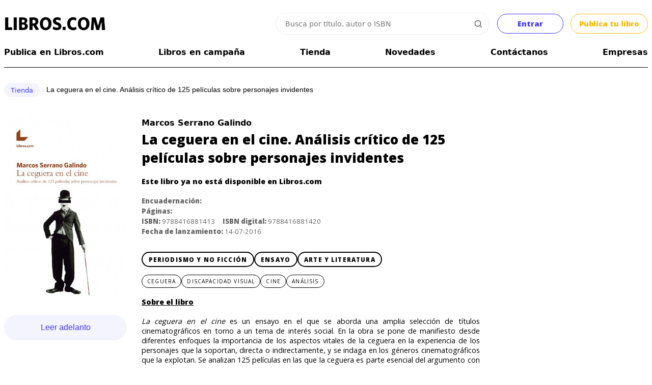

--- FILE ---
content_type: text/html; charset=UTF-8
request_url: https://libros.com/comprar/la-ceguera-en-el-cine-analisis-critico-de-125-peliculas-sobre-personajes-invidentes/
body_size: 38397
content:
<!DOCTYPE html PUBLIC "-//W3C//DTD XHTML 1.0 Transitional//EN" "http://www.w3.org/TR/xhtml1/DTD/xhtml1-transitional.dtd">
<html xmlns="http://www.w3.org/1999/xhtml">
<head>
<meta http-equiv="Content-Type" content="text/html; charset=UTF-8" />

<meta name="HandheldFriendly" content="True">
<meta name="MobileOptimized" content="320">
<meta name="viewport" content="width=device-width, initial-scale=1.0">


<meta name="google-site-verification" content="9st60riIpryvWBFMgySr8tPyF0ItTsbAPujZ8zgrIKo" />
<meta property="fb:app_id" content="201379936582274" /> 
<link rel="search" href="/opensearch.xml" type="application/opensearchdescription+xml" title="Libros.com" />
<link rel="stylesheet" type="text/css" href="/css/jquery.cookiebar.css" />


<title>Comprar La ceguera en el cine. Análisis crítico de 125 películas sobre personajes invidentes, de Marcos Serrano Galindo - Editorial Libros.com</title>

<link rel="canonical" href="https://libros.com/comprar/la-ceguera-en-el-cine-analisis-critico-de-125-peliculas-sobre-personajes-invidentes/" />
<meta property="og:title" content="La ceguera en el cine. Análisis crítico de 125 películas sobre personajes invidentes, Marcos Serrano Galindo" /><meta property="og:type" content="book" /><meta property="og:url" content="https://libros.com/comprar/la-ceguera-en-el-cine-analisis-critico-de-125-peliculas-sobre-personajes-invidentes/" /><meta property="og:description" content="Compra La ceguera en el cine. Análisis crítico de 125 películas sobre personajes invidentes, el libro de Marcos Serrano Galindo" /><meta property="og:image" content="https://libros.com/campaign_cover/la-ceguera-en-el-cine-analisis-critico-de-125-peliculas-sobre-personajes-invidentes.jpg?1769442351" />
<meta name="twitter:card" content="summary_large_image"><meta name="twitter:site" content="@libroscom"><meta name="twitter:title" content="La ceguera en el cine. Análisis crítico de 125 películas sobre personajes invidentes, Marcos Serrano Galindo"><meta name="twitter:description" content="Compra La ceguera en el cine. Análisis crítico de 125 películas sobre personajes invidentes, el libro de Marcos Serrano Galindo">

<META NAME="description" CONTENT="Comprar La ceguera en el cine. Análisis crítico de 125 películas sobre personajes invidentes">
<META NAME="keywords" CONTENT="ceguera,cine,analisis,critico,125,peliculas,personajes,invidentes,comprar,literaria,opiniones,comentarios">


<link rel="stylesheet" href="/css/common2.css?id=1769442351" type="text/css" />
<style>
	#maincontentcontainer{ max-width: 1280px; font-size: 0.9em }
</style>
<link rel="stylesheet" href="/css/col.css?id=1769442351" type="text/css" />
<link rel="stylesheet" href="/css/5cols.css?id=1769442351" type="text/css" />	
<link href='https://fonts.googleapis.com/css?family=Open+Sans:400,800' rel='stylesheet' type='text/css'>	
	
<!-- Responsive Stylesheets -->
<link rel="stylesheet" media="only screen and (max-width: 768px) and (min-width: 481px)" href="/css/768.css">
<link rel="stylesheet" media="only screen and (max-width: 480px)" href="/css/480.css">

<!-- Responsive ligthSlide -->
<link type="text/css" rel="stylesheet" href="/css/lightslider.css" /> 
               
<!--   <script src="//ajax.googleapis.com/ajax/libs/jquery/1.11.0/jquery.min.js"></script> -->



<link href="/opensearch.xml" rel="search" title="Busca en Libros.com" type="application/opensearchdescription+xml">

<!-- <script type="text/javascript" src="/js/jquery.js"></script> -->
<script src="https://cdn.jsdelivr.net/npm/jquery@3.6.4/dist/jquery.min.js" integrity="sha256-oP6HI9z1XaZNBrJURtCoUT5SUnxFr8s3BzRl+cbzUq8=" crossorigin="anonymous"></script>
<script>
$.fn.isScrolledIntoView = function() {
    try {
        var rect = this[0].getBoundingClientRect();
        var elemTop = rect.top;
        var elemBottom = rect.bottom;
        var isVisible = (elemTop >= 0) && (elemBottom <= window.innerHeight);
        return isVisible;
    }
    catch(ex) {
        return false;
    }
}
</script>

<!-- DEFINIMOS POPUPS
SI ES MOBILE CARGAMOS EL CUSTOM POPUP
SI NO, VENOBOX
 -->
	<script>

	var initialicedPopup = false;
	if(custom_popup === undefined) var custom_popup=false;

	var disabled_custom_popup_locations = [ "/mecenas/", "/indecisos/" ];

	let f = '/plugins/venobox/dist/venobox.js';
	if( ( window.screen.width < 800 || custom_popup ) && disabled_custom_popup_locations.filter(x => window.location.href.endsWith(x)).length === 0 ){
		
		custom_popup=true;
		f = "/plugins/custom_popup/custom_popup.js";

	}
	$.getScript( f );


	$(document).on('click', '.venobox', function(e){
		e.preventDefault();

		$target = e.target;
		initializePopup( $target );

	});

	async function initializePopup( $target = null ) {
		
		if( initialicedPopup ) return false;

		if(custom_popup) await $('.venobox').custom_popup();
		else await $('.venobox').venobox();

		initialicedPopup = true;
		
		if( $target !== null ) $target.click();

		return true;

	} //
	</script>

	<link rel="stylesheet" href="/plugins/venobox/dist/venobox.min.css" type="text/css" />
	<style>
	#custom_popup{display:none; position:fixed; width:100%; height:100%; padding:8px; left:-8px; top:-8px; background-color:#FFFFFF;}
	#custom_popup .top{width:100%;}
	#custom_popup .top:after{content:''; clear:both; display:block;}
	#custom_popup .top .close{float:right; margin:12px 12px 0 0;}
	</style>
	<!-- FIN POPUPS
-->


<script type="text/javascript" src="/js/jquery.cookie.js"></script>

<script src="/plugins/autosize/jquery.autosize.js"></script>

<script>
$(document).on('click', '.head_menu_button', function(){
	$('body').toggleClass('unabled');
	$('.head_menu').toggle();
});

var isMobile = false;

function getUrlVars() {
	var vars = {};
	var parts = window.location.href.replace(/[?&]+([^=&]+)=([^&]*)/gi, function(m,key,value) {
	vars[key] = value;
	});
	return vars;
}

function get_datetime_string(){
	var d = new Date();
	
	var month=String(d.getMonth()+1);
	if(month.length<2) month='0'+month;
	
	var day=String(d.getDate());
	if(day.length<2) day='0'+day;
	
	var hours=String(d.getHours());
	if(hours.length<2) hours='0'+hours;
	
	var minutes=String(d.getMinutes());
	if(minutes.length<2) minutes='0'+minutes;
	
	var seconds=String(d.getSeconds());
	if(seconds.length<2) seconds='0'+seconds;
	
	return d.getFullYear()+'-'+month+'-'+day+' '+hours+':'+minutes+':'+seconds;
}

(function($){
    $.fn.focusEnd = function() {
        var $initialVal = this.val();
        this.val('').val($initialVal).focus();
    };
})(jQuery);

$(function(){
	$(window).data('FACEBOOK_APP_ID', '201379936582274');
});

$(document).on('click', '.copy-text-cmd', function(e) {
	
	var text = $( this ).attr( 'copy-text' );
    var elem = document.createElement("textarea");
    document.body.appendChild(elem);
    elem.value = text;
    elem.select();
    document.execCommand("copy");
    document.body.removeChild(elem);

    $( this ).fadeOut();
    setTimeout(() => {
		$( this ).fadeIn();
	}, 500);

});
</script>

<script src="/plugins/tipsy/src/javascripts/jquery.tipsy.js?v=1.0.4"></script>
<link rel="stylesheet" href="/plugins/tipsy/src/stylesheets/tipsy.css" />

<script type="text/javascript" src="/js/io.inputDefault.js"></script>

<script type="text/javascript" src="/js/io.mask.js"></script>

<link type="text/css" rel="stylesheet" href="/css/font_eb_garamond.css" />
<!--<link href='https://fonts.googleapis.com/css?family=EB+Garamond' rel='stylesheet' type='text/css'>-->


<link rel="stylesheet" href="/plugins/sign/simple.css?t=1769442351" />
<script type="text/javascript" src="/plugins/sign/simple.js?t=1769442351"></script>


<link rel="stylesheet" href="https://cdn.jsdelivr.net/npm/jquery-ui-dist@1.13.2/jquery-ui.min.css" integrity="sha256-Els0hoF6/l1WxcZEDh4lQsp7EqyeeYXMHCWyv6SdmX0=" crossorigin="anonymous">
<script src="https://cdn.jsdelivr.net/npm/jquery-ui-dist@1.13.2/jquery-ui.min.js" integrity="sha256-lSjKY0/srUM9BE3dPm+c4fBo1dky2v27Gdjm2uoZaL0=" crossorigin="anonymous"></script>

<script type="text/javascript" src="/plugins/searcher/searcher.js"></script>


<script src="https://accounts.google.com/gsi/client" async></script>
<div id="g_id_onload"
	data-context="signin"
	data-client_id="380825192888-g0af2g44sag8tqo7hrklp0t0gie2556s.apps.googleusercontent.com"
	data-login_uri="https://libros.com/plugins/google/manager.php"
	data-og_url="/comprar/la-ceguera-en-el-cine-analisis-critico-de-125-peliculas-sobre-personajes-invidentes/"
	data-close_on_tap_outside="false"
	data-itp_support="true"
>
</div>
<script defer data-domain="libros.com" src="https://plausible.io/js/script.js"></script>



<!-- Google Tag Manager -->
<script>(function(w,d,s,l,i){w[l]=w[l]||[];w[l].push({'gtm.start':
new Date().getTime(),event:'gtm.js'});var f=d.getElementsByTagName(s)[0],
j=d.createElement(s),dl=l!='dataLayer'?'&l='+l:'';j.async=true;j.src=
'https://www.googletagmanager.com/gtm.js?id='+i+dl;f.parentNode.insertBefore(j,f);
})(window,document,'script','dataLayer','GTM-N8R8LP');</script>
<!-- End Google Tag Manager -->

<!-- Global site tag (gtag.js) - Google Ads: 941902164 - Julián june 2022 -->
<script async src="https://www.googletagmanager.com/gtag/js?id=AW-941902164"></script>
<script>
  window.dataLayer = window.dataLayer || [];
  function gtag(){dataLayer.push(arguments);}
  gtag('js', new Date());

  gtag('config', 'AW-941902164');
</script>
<!-- INCLUIMOS HTML2PDF ANTES DE FROALA -->

<!-- Include Editor style. -->
<link href="/plugins/froala/css/froala_editor.min.css" rel="stylesheet" type="text/css" />
<link href="/plugins/froala/css/froala_style.min.css" rel="stylesheet" type="text/css" />

<!-- Include JS files. -->
<script type="text/javascript" src="/plugins/froala/js/froala_editor.min.js"></script>
<script type="text/javascript" src="/plugins/froala/js/languages/es.js"></script>


<script type="text/javascript" src="/plugins/froala/js/plugins/align.min.js"></script><script type="text/javascript" src="/plugins/froala/js/plugins/code_view.min.js"></script><link rel="stylesheet" href="/plugins/froala/css/plugins/code_view.min.css"><script type="text/javascript" src="/plugins/froala/js/plugins/code_beautifier.min.js"></script><script type="text/javascript" src="/plugins/froala/js/plugins/colors.min.js"></script><link rel="stylesheet" href="/plugins/froala/css/plugins/colors.min.css"><script type="text/javascript" src="/plugins/froala/js/plugins/emoticons.min.js"></script><link rel="stylesheet" href="/plugins/froala/css/plugins/emoticons.min.css"><script type="text/javascript" src="/plugins/froala/js/plugins/entities.min.js"></script><script type="text/javascript" src="/plugins/froala/js/plugins/file.min.js"></script><link rel="stylesheet" href="/plugins/froala/css/plugins/file.min.css"><script type="text/javascript" src="/plugins/froala/js/plugins/font_size.min.js"></script><script type="text/javascript" src="/plugins/froala/js/plugins/fullscreen.min.js"></script><link rel="stylesheet" href="/plugins/froala/css/plugins/fullscreen.min.css"><script type="text/javascript" src="/plugins/froala/js/plugins/image.min.js"></script><link rel="stylesheet" href="/plugins/froala/css/plugins/image.min.css"><script type="text/javascript" src="/plugins/froala/js/plugins/link.min.js"></script><script type="text/javascript" src="/plugins/froala/js/plugins/lists.min.js"></script><script type="text/javascript" src="/plugins/froala/js/plugins/quote.min.js"></script><script type="text/javascript" src="/plugins/froala/js/plugins/save.min.js"></script><script type="text/javascript" src="/plugins/froala/js/plugins/url.min.js"></script><link href="/css/font-awesome.min.css" rel="stylesheet" type="text/css" />


<style>
.tribute-container { position: absolute; top: 0; left: 0; height: auto; max-height: 300px; max-width: 500px; overflow: auto; display: block; z-index: 999999;}
.tribute-container ul {margin: 0;margin-top: 2px;padding: 0;list-style: none;background: #fff; }
.tribute-container li {padding: 5px 5px;cursor: pointer; }
.tribute-container li.highlight, .tribute-container li:hover {background: #ddd; }
.tribute-container li span {}
.tribute-container li.no-match {cursor: default; }
.tribute-container .menu-highlighted {background-color:#efefef; }
.tribute-container img{margin:-5px 5px;}
</style>

<style type="text/css">
.fr-box{font-family:Arial, Helvetica, sans-serif;} 
</style>

<script type="text/javascript">

var froalaEditors={};//apilamos los elementos creados
var froala_loader={};//apilamos los ids de los textarea que vamos a convertir en el ready
var froala_ajax = {};

var image_extensions=['jpg', 'jpeg', 'png', 'gif', 'bmp'];
if(froala_instances===undefined) var froala_instances=new Array();

var configMentions = null;// datos de usaurios
var mentions;// objeto Mentions

// ----------

if(typeof ck_get_content != 'function'){
	function ck_get_content(id){
		if(id===undefined) id=$('[ref="froala"]').attr('id');
		
		if(froala_instances[id] === undefined) return $('#'+id).val();
		
		return froala_instances[id].html.get();
	}
}//

if(typeof ck_set_content != 'function'){
	function ck_set_content(data, id){
		if(id===undefined) id=$('[ref="froala"]').attr('id');
		froala_instances[id].html.set(data);
	}
}//

if(typeof ask_autosave != 'function'){
	
	function ask_autosave(editor){
		
		if(confirm('Hay contenido guardado automáticamente de hace '+editor.opts['saveParams']['session_ago']+' (texto "'+editor.$oel.attr('id')+'"). ¿Deseas cargar el contenido?')){
			ck_set_content(editor.opts['saveParams']['session_content'], editor.$oel.attr('id'));
		}else clear_autosave(editor.$oel.attr('id'));
		
	}//
	
	function clear_autosave(id){//se llama si se cancela cargar el contenido o si guarda el contenido
		
		if(id == '' || id === undefined) id='wysiwyg';
		if(froala_instances[id] === undefined) return false;
		var v = froala_instances[id];

		$.post(
			'/plugins/froala/autosave.php',
			{session_id:v.opts['saveParams']['session_id'], content:''}
		);
	}//
	
}//



function load_froala(settings){
	
	var ck_name=settings['name'];
	
	var configInit={
		key:'Kb3A3pD3B1B1F4F4C3oxA-16tewjF2xspbA4B3A2C2I3I2A4C6C3C2==',
		language: 'es',
		attribution:false,
		enter: 'ENTER_BR',
		pastePlain:false,
		
		toolbarButtons: settings['toolbar'],
		toolbarSticky: true,
		//charCounterMax: 140,
		placeholderText: '',
		height:settings['height'],
		heightMax:settings['height'],
		heightMin:settings['heightMin'],
		
		imageUploadURL:'/plugins/froala/upload_image.php',
		imageAllowedTypes: image_extensions,
		imageDefaultWidth: 100,
		imageResizeWithPercent: true,

		// Set the file upload URL:
  		fileUploadURL: '/plugins/froala/upload_file.php'
	};
	
	if(settings['initOnClick'] !== undefined) configInit['initOnClick']=true;
	
	if(settings['session_id'] !== undefined){
		configInit['saveInterval']=5000;//milisegundos
		configInit['saveURL']='/plugins/froala/autosave.php';
		configInit['saveMethod']='POST';
		//: -- Sólo necesitamos session id para el action, pero guardando content y ago lo tenemos accesible en el objeto ()
		configInit['saveParams']={session_id:settings['session_id'], session_content:settings['session_content'], session_ago:settings['session_ago']};
	}
	
	if(settings['emoticons'] !== undefined){
		configInit['emoticonsStep']=4;
		configInit['emoticonsSet']=[{ code: '1f600', desc: 'Grinning face' },{ code: '1f601', desc: 'Grinning face with smiling eyes' },{ code: '1f602', desc: 'Face with tears of joy' },{ code: '1f603', desc: 'Smiling face with open mouth' },{ code: '1f604', desc: 'Smiling face with open mouth and smiling eyes' },{ code: '1f606', desc: 'Smiling face with open mouth and tightly-closed eyes' },{ code: '1f607', desc: 'Smiling face with halo' }];
	}

	configInit['events']={
		'initialized':function () {
			
			var editor=this;
			var id=editor.$oel[0]['id'];
			
			if(settings['configMentions']){
				mentions = new Tribute({
				    values: settings['configMentions']['data'],
				    selectTemplate: function(item) {
				      return '<span data-id="' + item.original.value + '" class="fr-deletable fr-tribute atwho-inserted">' + item.original.key + '</span>';
				    },
				    menuItemTemplate: function(item){
				      return '<span data-id="' + item.original.value + '" class="fr-deletable fr-tribute atwho-inserted">' + item.original.avatar + ' ' + item.original.key + '</span>';
				    }
				});

				mentions.attach(editor.$el[0]);

				// -- cancelamos el ENTER cuando está el menú de menciones:
				editor.events.on('keydown', function(e) {
		          if (e.which == FroalaEditor.KEYCODE.ENTER && mentions.isActive) {
		            return false;
		          }
		        }, true);

			}//mentions

			if(editor.opts['saveParams']['session_id'] !== undefined){
				$('#'+ck_name).data('session_id', editor.opts['session_id']);
				if(editor.opts['saveParams']['session_content'] !== undefined) ask_autosave(editor);
			}
			
		},
		'image.error':function (error, response) {
			var editor=this;
			console.log(error.code+response);
		},
		'contentChanged':function () {
			
			var editor=this;
			
			$el=editor.$oel;
			if($el.data['preview'] !== undefined) $('#'+$el.data['preview']).html(editor.html.get());
			
			if(editor.opts['saveURL'] !== null) editor.save.save();
			
			if( settings[ 'changeCallback' ] !== undefined ) window[ settings[ 'changeCallback' ] ](); // settings[ 'changeCallback' ] 
		},
		'html.set':function () {
			
			var editor=this;

			$el=editor.$oel;
			if($el.data['preview'] !== undefined) $('#'+$el.data['preview']).html(editor.html.get());
		}
	}// configInit events

	$froala = new FroalaEditor('#'+ck_name, configInit);
	
	froala_instances[ck_name]=$froala;
	
	if(settings['preview'] !== undefined) $('#'+ck_name).data('preview', settings['preview']);
	
}//load_froala

$(function() {
	
	if(froala_loader !== undefined){
		$.each(froala_loader, function(name, value){
			load_froala(value);
		});
	}

});
</script>

<script type="text/javascript" src="/plugins/froala/initialize.js"></script><!-- TikTok Pixel Code Start -->
<script>
!function (w, d, t) {
  w.TiktokAnalyticsObject=t;var ttq=w[t]=w[t]||[];ttq.methods=["page","track","identify","instances","debug","on","off","once","ready","alias","group","enableCookie","disableCookie","holdConsent","revokeConsent","grantConsent"],ttq.setAndDefer=function(t,e){t[e]=function(){t.push([e].concat(Array.prototype.slice.call(arguments,0)))}};for(var i=0;i<ttq.methods.length;i++)ttq.setAndDefer(ttq,ttq.methods[i]);ttq.instance=function(t){for(
var e=ttq._i[t]||[],n=0;n<ttq.methods.length;n++)ttq.setAndDefer(e,ttq.methods[n]);return e},ttq.load=function(e,n){var r="https://analytics.tiktok.com/i18n/pixel/events.js",o=n&&n.partner;ttq._i=ttq._i||{},ttq._i[e]=[],ttq._i[e]._u=r,ttq._t=ttq._t||{},ttq._t[e]=+new Date,ttq._o=ttq._o||{},ttq._o[e]=n||{};n=document.createElement("script")
;n.type="text/javascript",n.async=!0,n.src=r+"?sdkid="+e+"&lib="+t;e=document.getElementsByTagName("script")[0];e.parentNode.insertBefore(n,e)};


  ttq.load('CPA59QJC77UEBISBIQRG');
  ttq.page();
}(window, document, 'ttq');
</script>
<!-- TikTok Pixel Code End -->
</head>
<body>
<div id="wrapper" align="center">

	<div id="maincontentcontainer" align="left">

		<div class="maincontent">	
			

<style>
ul.ui-autocomplete{list-style:none; -webkit-padding-start:0px; -webkit-margin-before:0px; -webkit-margin-after:0px; -webkit-margin-start:0px; -webkit-margin-end:0px; padding:0px;}
.ui-autocomplete{ list-style:none; padding:0; border:1px solid #999999; border-top:0; border-right:0; cursor:pointer;}
.ui-autocomplete li{padding:5px; background-color:#efefef;}
.ui-autocomplete li.odd{background-color:#FFFFFF;}
.ui-autocomplete li div.title{font-weight:bold;}
.ui-autocomplete .ui-state-focus{ background-color:#FFFFCC;}
.ui-autocomplete .ui-state-focus.odd{ background-color:#FFFFCC;}
.ui-helper-hidden-accessible { display:none; }
.whitney{
	font-weight: bold;
	font-family: 'Open Sans', sans-serif;
}
#header {
	margin-top: 20px;
}
#header .head_menu_button {
    background: url('/images/head_menu.svg') no-repeat center;
    cursor: pointer;
    text-align: right;
    padding: 1ch;
    background-size: 2ch;
}
.clear:after {
    clear: both;
    content: '';
    display: block;
}
#header .searching_box {
    position: relative;
    width: 100%;
    display: flex;
    justify-content: flex-end;
    align-items: center;
}
#header .searching_box input.searching_text {
	font-family: system-ui;
	font-size: 14px;
    border: 1px solid #eeeeee;
    color: #333;
    width: 94%;
    margin: 5px 0px 5px 0px;
    box-sizing: border-box;
    padding: 1.4ch 2ch;
    border-radius: 2em;
    flex: 1 1 100%;
    min-width: 0;
    max-width: 420px;
    outline: none;
    box-shadow: none;
}
#header .searching_box input.searching_text:hover {
	border-color: #c3c3c3;
}
#header .searching_box input.searching_text:focus {
	border-color: #c9c9c9;
}
#header .searching_box img {
    position: absolute;
    right: 1.8ch;
    cursor: pointer;
    width: unset;
}
.head_menu_button{
	background:url('/images/head_menu.svg') no-repeat center;
	/*background-size:35px 35px; padding:15px;*/
	cursor:pointer;
	text-align:right;
	/*margin:16px 5px;*/
	padding: 1ch;
	background-size: 2ch;
}
#header .head_menu {
    display: none;
    position: relative;
    width: 100%;
    height: 1000px;
    overflow: hidden;
    left: -15px;
    padding: 15px;
    text-align: center;
    background-color: #fff;
    font-weight: normal;
    line-height: 40px;
}
#header .head_menu a {
	color: #000;
	text-decoration: none;
}
.head_menu .frame{
	width:calc(100% - 30px);
	margin:15px;
}
.bold {
    font-weight: bold;
}
.header-util-elements {
	display: grid;
    align-items: center;
    grid-auto-flow: column;
	grid-template-columns: 1fr 2fr auto auto;
    gap: 1em;
}

.btn-entrar, .btn-publish-header {
    all: unset;
    display: grid;
    place-content: center;
    text-align: center;
    padding: 1.1ch 2ch;
    min-width: 12ch;
    color: white;
    border-radius: 0.2em;
    cursor: pointer;
	transition: background-color 300ms ease-in;
}
.btn-entrar {
    background-color: #ffffff;
    border: 1px solid #4135F1;
    color: #4135F1;
    border-radius: 2em;
    -webkit-border-radius: 2em;
    -moz-border-radius: 2em;
}
.btn-entrar:hover {
    background-color: #4135F1;
    color: #ffffff;
}
.btn-publish-header {
    background-color: #ffffff;
    border: 1px solid #FBB901;
    color: #FBB901;
    border-radius: 2em;
    -webkit-border-radius: 2em;
    -moz-border-radius: 2em;
}
.btn-publish-header:hover {
    background-color: #FBB901;
    color: #ffffff;
}
.logo-link {
	display: block;
	width: 200px;
}
.logo-link > img:first-child {
	content: url(/images/LIBROSCOM_logo.png);
}
#logo .basket-status-container {
	display: none;
}
.coins-balance-in-main-header {
	display: grid;
    grid-auto-flow: column;
    gap: 1ch;
    align-items: center;
    /* margin-right: -0.5em; */
    user-select: none;
    text-decoration: none;
    color: #12b96a !important;
    border: 1px solid #12b96a;
    padding: 0.5ch 1ch 0.5ch 1ch;
    border-radius: 2em;
}
.coins-balance-in-main-header:hover {
    background: #ffffff;
    text-decoration: none;
}
.coins-balance-in-main-header .komun-icon {
    padding: 1.1em;
	background-image: url("data:image/svg+xml,%3Csvg viewBox='0 0 102.80109 93.576591' version='1.1' xmlns='http://www.w3.org/2000/svg' xmlns:svg='http://www.w3.org/2000/svg'%3E%3Cg transform='translate(-41.389047,-88.05255)'%3E%3Cpath style='fill:%2312b96a;stroke-width:0.190592;fill-opacity:1' d='m 86.549497,181.45381 c -6.448037,-0.35546 -11.709148,-1.53661 -17.047588,-3.82725 -13.80143,-5.922 -24.114229,-18.479 -27.134369,-33.03917 -0.821267,-3.95935 -0.978493,-5.53651 -0.978493,-9.81546 0,-5.36228 0.592791,-9.33287 2.107516,-14.11641 5.121748,-16.17457 18.662439,-28.30437 35.293779,-31.616277 3.873685,-0.77139 6.426555,-0.983829 11.856863,-0.986674 6.059705,-0.0031 10.016415,0.381944 15.022535,1.462172 14.45236,3.118599 26.02391,11.136729 32.58222,22.576809 5.36705,9.3621 7.10654,20.25219 5.1754,32.40054 -3.28623,20.67295 -17.63129,33.27139 -41.53526,36.47808 -5.107165,0.6851 -9.294049,0.81709 -15.342603,0.48364 z m 5.541692,-4.00141 c 4.977993,-0.48441 10.145441,-1.95206 14.660991,-4.16397 8.71392,-4.26848 15.47476,-11.02933 19.74324,-19.74325 8.03442,-16.40194 4.7323,-36.12578 -8.21583,-49.07391 C 105.33146,91.523139 85.607611,88.221023 69.205676,96.255442 60.491753,100.52391 53.730903,107.28475 49.462437,115.99867 c -10.397459,21.22597 -1.569444,46.84218 19.743239,57.28891 7.059062,3.4601 15.096386,4.92277 22.885513,4.16482 z m -4.065152,-21.95313 -4.240117,-4.24011 v 4.04953 4.04953 h -8.576618 -8.576617 v -24.58629 -24.5863 h 8.576617 8.576618 v 3.76263 3.76262 l 4.337474,-4.33439 4.337475,-4.3344 h 13.529931 13.52992 l -12.67324,12.67432 -12.673258,12.67435 12.673258,12.67432 12.67324,12.67433 H 105.89344 92.26617 Z m -6.146036,-2.09805 v -4.05109 l -6.670699,-6.66866 -6.670699,-6.66866 v 10.71975 10.71974 h 6.670699 6.670699 z m 0,-37.54448 v -3.76519 h -6.670699 -6.670699 v 10.43387 10.43385 l 6.670699,-6.66866 6.670699,-6.66866 z m 36.498259,57.69999 1.14355,-0.57123 -2.25732,-0.0538 c -2.18479,-0.0521 -2.28428,-0.0368 -3.09676,0.47649 -0.4617,0.29167 -0.83963,0.60246 -0.83981,0.69061 -1.9e-4,0.0882 0.87877,0.13084 1.95323,0.0948 1.71442,-0.0575 2.09353,-0.13548 3.09711,-0.63678 z m 6.71833,-3.68132 c 0.34069,-0.243 0.61943,-0.52174 0.61943,-0.61942 0,-0.10223 -1.27996,-0.17761 -3.0177,-0.17761 h -3.01771 l -0.74648,0.66769 -0.74647,0.66768 3.14476,-0.0482 c 2.94261,-0.0452 3.18458,-0.0767 3.76417,-0.49009 z m 4.33542,-3.65419 c 0.0662,-0.20871 0.067,-0.46602 0.002,-0.57177 -0.0721,-0.11661 -1.3461,-0.1923 -3.2393,-0.1923 h -3.12055 l -0.40714,0.57177 -0.40713,0.57177 h 3.52607 c 3.35341,0 3.53198,-0.0186 3.64652,-0.37947 z m 3.70064,-3.93123 c 0.21585,-0.27438 0.34565,-0.57457 0.28849,-0.66708 -0.0572,-0.0925 -1.67935,-0.16819 -3.60482,-0.16819 h -3.50086 l -0.39501,0.50219 c -0.21727,0.27619 -0.39502,0.57639 -0.39502,0.66706 0,0.0906 1.62333,0.1649 3.60741,0.1649 h 3.6074 z m 2.73941,-4.21827 0.36157,-0.61942 h -3.72917 -3.72919 l -0.29077,0.56232 c -0.15993,0.30927 -0.29079,0.61131 -0.29079,0.67117 0,0.0599 1.64628,0.0855 3.65838,0.0571 l 3.65839,-0.0518 z m 1.74512,-3.52069 c 0.62135,-0.8871 0.53594,-0.91055 -3.31783,-0.91055 -3.37853,0 -3.62742,0.0241 -3.81184,0.36866 -0.50821,0.9496 -0.45367,0.96549 3.31785,0.96549 3.41637,0 3.52346,-0.0124 3.81182,-0.4236 z m 1.44024,-3.65854 c 0,-0.14863 0.0521,-0.40596 0.11569,-0.57177 0.103,-0.26824 -0.27457,-0.30148 -3.42394,-0.30148 -3.30447,0 -3.55272,0.0244 -3.73693,0.36866 -0.4033,0.75358 -0.30911,0.77489 3.42394,0.77489 2.999,0 3.62124,-0.0464 3.62124,-0.2703 z m 1.02786,-3.843 c 0.0636,-0.16581 0.11569,-0.466 0.11569,-0.66707 0,-0.34681 -0.17565,-0.3656 -3.4194,-0.3656 -1.88066,0 -3.45548,0.0643 -3.49958,0.14291 -0.0441,0.0786 -0.13656,0.37878 -0.20548,0.66705 l -0.12527,0.52414 h 3.50919 c 3.02408,0 3.52516,-0.0416 3.62485,-0.30148 z m 0.6519,-4.22507 0.0597,-0.61942 h -3.32703 c -3.55353,0 -3.55841,10e-4 -3.55841,0.97294 0,0.35432 0.14321,0.36778 3.383,0.31795 l 3.383,-0.052 z m 0.41674,-3.76869 v -0.67157 l -3.28769,0.0521 -3.2877,0.0521 -0.0597,0.61942 -0.0597,0.61943 h 3.34743 3.34741 z m 0.15503,-3.85497 0.0597,-0.61942 h -3.34741 -3.34743 v 0.67157 0.67158 l 3.2877,-0.0521 3.2877,-0.0521 z m -0.15503,-3.76418 v -0.66706 h -3.33534 -3.33535 v 0.54 c 0,0.29701 0.0572,0.59719 0.12712,0.66706 0.0699,0.0699 1.57079,0.12713 3.33535,0.12713 h 3.20829 z m -0.41674,-3.76417 -0.0597,-0.61943 -3.2877,-0.0521 -3.28769,-0.0521 v 0.54451 c 0,0.29948 0.0572,0.6017 0.12697,0.67157 0.0699,0.0699 1.57623,0.12713 3.34743,0.12713 h 3.22036 z m -0.7268,-3.55802 c 0,-0.9639 -0.0165,-0.96853 -3.45103,-0.96853 -3.04685,0 -3.21967,0.0196 -3.21967,0.3656 0,0.96391 0.0166,0.96853 3.45103,0.96853 3.04685,0 3.21967,-0.0196 3.21967,-0.3656 z m -1.14355,-3.74463 c 0,-0.16414 -0.0888,-0.46432 -0.19729,-0.66708 -0.18279,-0.34156 -0.42791,-0.36866 -3.33535,-0.36866 -3.36298,0 -3.44335,0.0265 -2.94076,0.96549 0.18279,0.34156 0.42791,0.36866 3.33535,0.36866 2.72088,0 3.13805,-0.0397 3.13805,-0.29841 z m -1.52473,-3.75691 c 0,-0.13393 -0.13347,-0.43409 -0.29669,-0.66707 -0.2855,-0.4076 -0.41135,-0.42358 -3.33535,-0.42358 -3.24078,0 -3.35351,0.0374 -2.74196,0.91054 0.2855,0.40762 0.41134,0.42359 3.33535,0.42359 2.33873,0 3.03865,-0.0561 3.03865,-0.24348 z m -1.90592,-3.68186 c 0,-0.0625 -0.17736,-0.36263 -0.39416,-0.66707 l -0.39416,-0.55355 h -2.94119 c -1.90037,0 -2.94119,0.0697 -2.94119,0.19729 0,0.10857 0.13858,0.4087 0.30782,0.66708 0.30577,0.46666 0.3278,0.46977 3.33535,0.46977 1.66515,0 3.02753,-0.051 3.02753,-0.11352 z m -2.66827,-3.86108 c 0,-0.0895 -0.21032,-0.38969 -0.46738,-0.66706 -0.46415,-0.50083 -0.48654,-0.50431 -3.24005,-0.50431 -1.52498,0 -2.77269,0.051 -2.77269,0.11352 0,0.0625 0.17738,0.36262 0.39416,0.66708 l 0.39417,0.55353 h 2.8459 c 1.56523,0 2.84589,-0.0733 2.84589,-0.16276 z m -3.24006,-3.81703 c 0,-0.0923 -0.29447,-0.39255 -0.65436,-0.66707 -0.62565,-0.47721 -0.75937,-0.4991 -3.04946,-0.4991 -1.3173,0 -2.3951,0.0733 -2.3951,0.16277 0,0.0895 0.21032,0.3897 0.46738,0.66707 0.46109,0.49754 0.50205,0.50431 3.04946,0.50431 1.42014,0 2.58208,-0.0756 2.58208,-0.16798 z m -4.3836,-3.79859 c 0,-0.0851 -0.27875,-0.36387 -0.61943,-0.61943 -0.55986,-0.42 -0.83016,-0.46985 -2.81121,-0.51855 l -2.1918,-0.0538 0.7119,0.6733 0.71193,0.67329 h 2.0993 c 1.15462,0 2.09931,-0.0696 2.09931,-0.15475 z' /%3E%3C/g%3E%3C/svg%3E%0A");
    background-repeat: no-repeat;
    background-position: center;
    background-size: contain;
}
.coins-balance-in-main-header > img {
    max-width: 30px;
}
.user-actions-container {
    display: grid;
    grid-auto-flow: column;
    /* gap: 1ch; */
    border: 1px solid #FDC9C9;
    /* padding: 0ch 2ch; */
    border-radius: 2em;
    padding-right: 0.5ch;
	overflow: hidden;
}

.user-actions-container:hover {
    border: 1px solid #FE6665;
}
.user-action-desc {
    display: grid;
}
.user-action-link {
    color: #4036ED;
}

.user-actions-container .panel-link {
	color: #4c3ff6;
    font-weight: 500;
    font-family: system-ui;
    padding: 0 1ch 0 2ch;
    height: 100%;
    display: grid;
    place-content: center;
}
.user-actions-container .panel-link:hover {
	background-color: #fff9f9;
}

.user-actions-container .medals-stat {
    display: grid;
    grid-auto-flow: column;
    gap: 1ch;
    font-family: system-ui;
    font-weight: 500;
    margin-right: 1ch;
}
.user-actions-container .medals-stat .medals {
    display: grid;
    grid-auto-flow: column;
    gap: 0.5ch;
    align-items: center;
}
.user-actions-container .medals-stat .gold {
    color: #fecc01;
}
.user-actions-container .medals-stat .silver {
    color: #b4b8bc;
}
.user-actions-container .medals-stat .bronze {
    color: #d1a684;
}
.user-profile-pic {
    background-image: url(/images_avatars/th_avatar_default.jpg);
    padding: 1.4em;
    background-repeat: no-repeat;
	border-radius: 50%;
    background-size: cover;
    clip-path: circle(50% at 50% 50%);
    transform: scale(0.9);
}
.cmd-show-user-actions {
    padding: 1em;
    background-image: url("data:image/svg+xml,%3C%3Fxml version='1.0' encoding='iso-8859-1'%3F%3E%3Csvg version='1.1' xmlns='http://www.w3.org/2000/svg' xmlns:xlink='http://www.w3.org/1999/xlink' x='0px' y='0px' viewBox='0 0 213.333 213.333' fill='rgb(193,193,193)' style='enable-background:new 0 0 213.333 213.333;' xml:space='preserve'%3E%3Cg%3E%3Cg%3E%3Cpolygon points='0,53.333 106.667,160 213.333,53.333 '/%3E%3C/g%3E%3C/g%3E%3C/svg%3E");
	background-repeat: no-repeat;
    background-size: 0.9em;
    background-position: 25%;
	display: none;
}
.user-actions-list {
	display: none;
    position: absolute;
    z-index: 10;
    background-color:#ffffff;
    top: calc(100% + 1px);
	right: 0;
    font-size: 0.9em;
    font-weight: 500;
    font-family: system-ui;
    border: 1px solid #eeeeee;
    user-select: none;
    box-shadow: 0px 3px 0 #eeeeee;
    border-radius: 0.5em;
    -webkit-border-radius: 0.5em;
    -moz-border-radius: 0.5em;
    margin-top: 10px;
}
.user-actions-list.visible {
	display: block;
}
.user-actions-list a {
	color: #000;
	text-decoration: none;
}
.user-actions-list a:hover {
	text-decoration: none;
	background-color: #ededed;
}
.user-action-item {
    padding: 0.8em 1em;
    display: grid;
    /* grid-template-columns: 2.5em 5fr; */
	grid-template-columns: 1.2em 5fr;;
	gap: 1.5em;
	align-items: center;
	white-space: nowrap;
	min-width: 24ch;
    border-bottom: 1px solid #f0f0f0;
}
.user-action-item:first-child {
    grid-template-columns: unset;
    font-size: 1.3em;
}
.user-action-item:first-child .user-action-title{
    font-weight: bold;
}

.user-action-item:last-child {
	grid-template-columns: unset;
	place-content: left;
}
.user-action-icon {
    padding: 1em;
	background-repeat: no-repeat;
    background-position: center;
    background-size: 55%;
}
.user-action-icon.profile-icon {
	background-image: url("data:image/svg+xml,%3Csvg version='1.1' xmlns='http://www.w3.org/2000/svg' xmlns:xlink='http://www.w3.org/1999/xlink' x='0px' y='0px' viewBox='0 0 45.532 45.532' style='enable-background:new 0 0 45.532 45.532;' xml:space='preserve' fill='%23475d6e'%3E%3Cg%3E%3Cpath d='M22.766,0.001C10.194,0.001,0,10.193,0,22.766s10.193,22.765,22.766,22.765c12.574,0,22.766-10.192,22.766-22.765 S35.34,0.001,22.766,0.001z M22.766,6.808c4.16,0,7.531,3.372,7.531,7.53c0,4.159-3.371,7.53-7.531,7.53 c-4.158,0-7.529-3.371-7.529-7.53C15.237,10.18,18.608,6.808,22.766,6.808z M22.761,39.579c-4.149,0-7.949-1.511-10.88-4.012 c-0.714-0.609-1.126-1.502-1.126-2.439c0-4.217,3.413-7.592,7.631-7.592h8.762c4.219,0,7.619,3.375,7.619,7.592 c0,0.938-0.41,1.829-1.125,2.438C30.712,38.068,26.911,39.579,22.761,39.579z'/%3E%3C/g%3E%3C/svg%3E");
	border-radius: 50%;
	background-size: cover;
    clip-path: circle(48% at 50% 50%);
    transform: scale(1.1);
}
.user-action-icon.colmena-icon {
	background-image: url("data:image/svg+xml,%3Csvg version='1.1' xmlns='http://www.w3.org/2000/svg' xmlns:xlink='http://www.w3.org/1999/xlink' x='0px' y='0px' viewBox='0 0 497.328 497.328' fill='%23758992' style='enable-background:new 0 0 497.328 497.328;' xml:space='preserve'%3E%3Cg%3E%3Cg%3E%3Cg%3E%3Cpolygon points='119.208,128.48 119.208,112.48 70.912,112.48 39.792,164.36 53.504,172.6 79.976,128.48 '/%3E%3Cpolygon points='269.144,252.6 282.864,244.36 251.744,192.48 203.448,192.48 203.448,208.48 242.68,208.48 '/%3E%3Cpath d='M317.856,240.48l-48-80h-80l-48-80H52.8l-52.8,88l48,80l-48,80l52.8,88h80l48,80h89.064l48-80h80l52.8-88l-52.8-88 H317.856z M189.864,176.48H260.8l43.2,72l-21.6,36l-21.6,36h-70.936l-21.6-36l-21.6-36l21.6-36L189.864,176.48z M18.656,168.48 l43.2-72h70.936l43.2,72l-21.6,36l-21.6,36H61.856L18.656,168.48z M132.792,400.48H61.856l-43.2-72l43.2-72h70.936l21.6,36 l21.6,36l-21.6,36L132.792,400.48z M260.8,480.48h-70.936l-43.2-72l21.6-36l21.6-36H260.8l21.6,36l21.6,36L260.8,480.48z M388.8,400.48h-70.936l-21.6-36l-21.6-36l21.6-36l21.6-36H388.8l43.2,72L388.8,400.48z'/%3E%3Cpolygon points='311.976,328.48 338.304,284.6 324.584,276.36 293.32,328.48 326.912,384.48 377.328,384.48 377.328,368.48 335.976,368.48 '/%3E%3Cpolygon points='53.504,324.36 39.792,332.6 70.912,384.48 119.208,384.48 119.208,368.48 79.976,368.48 '/%3E%3Crect x='233.328' y='352.48' width='16' height='16'/%3E%3Cpolygon points='165.32,408.48 196.584,460.6 210.304,452.36 183.976,408.48 207.976,368.48 217.328,368.48 217.328,352.48 198.912,352.48 '/%3E%3Cpath d='M470.744,102.448c-16.136-15.384-34.928-24.104-50.856-25.016c1.832-3.968,2.896-8.336,2.896-12.96 c0-6.856-2.288-13.176-6.104-18.384l1.712-3.272c6.672-12.712,18.168-22.2,32.376-26.72l-4.84-15.248 c-18.248,5.808-33.064,18.072-41.704,34.536l-0.208,0.392c-4.368-2.04-9.216-3.296-14.4-3.296c-5.184,0-10.032,1.256-14.4,3.304 l-0.208-0.392c-8.632-16.472-23.44-28.736-41.696-34.536l-4.84,15.248c14.208,4.52,25.704,14.008,32.368,26.72l1.72,3.272 c-3.824,5.208-6.104,11.536-6.104,18.384c0,4.976,1.28,9.624,3.384,13.824c-14.272,2.664-30.072,10.936-43.928,24.144 c-16.648,15.864-26.584,35.168-26.584,51.608c0,9.04,3.04,16.712,8.792,22.192c5.8,5.52,13.72,8.168,22.72,8.168 c6.808,0,14.24-1.6,21.816-4.528c6.968,31.424,25.392,52.592,46.96,52.592c22.264,0,41.176-22.768,47.592-55.584 c9.888,4.888,19.768,7.52,28.608,7.52c9,0,16.92-2.64,22.72-8.168c5.752-5.48,8.792-13.152,8.792-22.192 C497.328,137.616,487.392,118.312,470.744,102.448z M389.624,48.48c9.464,0,17.168,7.184,17.168,16s-7.704,16-17.168,16 s-17.168-7.184-17.168-16S380.16,48.48,389.624,48.48z M399.76,144.968c-4.2-0.288-8.408-0.384-12.648-0.312 c2.344-3.256,4.44-6.552,6.216-9.88C395.16,138.208,397.328,141.616,399.76,144.968z M309.16,164.672 c-2.544-2.424-3.832-6-3.832-10.616c0-11.976,8.288-27.312,21.632-40.032c21.224-20.232,45.608-25.176,54.216-16.968 c2.536,2.424,3.832,5.992,3.832,10.608c0,11.968-8.288,27.312-21.632,40.04C342.144,167.952,317.768,172.896,309.16,164.672z M389.616,216.48c-9.504,0-18.632-8.336-25.016-21.48c15.736-3.184,34.248-3.208,49.992-0.016 C408.224,208.08,399.152,216.48,389.616,216.48z M420.144,179.856c-19.128-4.288-41.928-4.312-61.056-0.048 c-0.632-2.392-1.208-4.84-1.664-7.384c4.832-3.008,9.576-6.56,14.16-10.64c14.872-2.104,31.536-1.464,45.496,1.768 c1.792,1.52,3.608,2.944,5.448,4.304C421.944,172.016,421.152,176.04,420.144,179.856z M477.488,164.672 c-8.576,8.216-32.976,3.272-54.208-16.968c-13.344-12.728-21.632-28.072-21.632-40.04c0-4.616,1.288-8.184,3.832-10.608 c2.616-2.496,6.704-3.784,11.72-3.784c11.448,0,27.736,6.68,42.496,20.752c13.344,12.72,21.632,28.056,21.632,40.032 C481.328,158.672,480.04,162.248,477.488,164.672z'/%3E%3C/g%3E%3C/g%3E%3C/g%3E%3C/svg%3E%0A");
}
.user-action-icon.book-icon {
	background-image: url("data:image/svg+xml,%3Csvg viewBox='0 0 82.74575 74.31559' version='1.1' xmlns='http://www.w3.org/2000/svg' xmlns:svg='http://www.w3.org/2000/svg'%3E%3Cg transform='translate(-59.714254,-91.074044)'%3E%3Cpath style='fill:%23c3cfd9;stroke:none;stroke-width:0.264583;fill-opacity:1' d='m 78.927456,91.267872 c -6.081262,0.798856 -13.361616,1.392687 -17.382886,6.777301 -2.601198,3.483077 -1.667113,8.872277 -1.667113,12.954157 v 30.1625 18.78542 c 0,1.26444 -0.650981,5.67293 1.57607,5.43295 1.326938,-0.14287 1.418405,-2.63525 1.960483,-3.58087 1.103974,-1.92564 2.993522,-3.19934 4.930113,-4.16772 6.90589,-3.45281 15.7734,-3.43085 23.01875,-1.11627 1.730904,0.55271 7.048764,4.79451 8.194674,2.86358 0.600603,-1.01176 0.271992,-2.79611 0.271992,-3.92959 v -9.26042 -34.92499 -10.31875 c 0,-1.289266 0.323321,-3.096053 -0.424127,-4.222728 C 98.343904,95.122904 96.007368,94.10738 94.273289,93.45333 89.673508,91.718378 83.842092,90.622288 78.927456,91.267872 m 40.481254,0 c -4.91279,0.645054 -13.21806,0.647514 -16.50921,5.228166 -0.73316,1.020551 -0.42413,2.7314 -0.42413,3.919962 v 9.26042 35.71874 10.05417 c 0,1.10966 -0.38999,3.16574 0.27199,4.1185 0.52891,0.76148 1.44331,0.50298 2.10926,0.10901 2.23917,-1.32424 4.09972,-2.54 6.61459,-3.34274 7.11067,-2.26907 16.37744,-2.07645 23.01874,1.57929 1.8423,1.01415 3.6449,2.46063 4.52306,4.41511 0.4564,1.01626 0.41619,3.33692 2.08015,3.03159 1.77244,-0.32543 1.06971,-4.37303 1.06971,-5.67743 v -18.78541 -28.31042 c 0,-3.88707 0.98081,-9.35691 -0.62151,-12.964581 -3.14086,-7.072207 -15.22862,-9.260866 -22.13265,-8.354377 z' /%3E%3C/g%3E%3C/svg%3E%0A");
}
.user-action-icon.medals-icon {
    background-image: url("data:image/svg+xml,%3Csvg viewBox='0 0 112.6923 135.38255' version='1.1' xmlns='http://www.w3.org/2000/svg' xmlns:svg='http://www.w3.org/2000/svg'%3E%3Cg transform='translate(-51.05473,-82.180632)'%3E%3Cpath style='fill:%23c3cfd9;stroke-width:0.264583;fill-opacity:1' d='m 102.6001,217.37665 c -12.875255,-1.596 -24.637733,-9.91842 -30.451377,-21.54558 -2.767063,-5.53407 -3.882181,-10.01094 -4.086019,-16.40417 -0.120885,-3.79152 -0.0579,-4.99655 0.401035,-7.67292 1.429692,-8.3375 5.104915,-15.47753 11.026277,-21.42125 3.263442,-3.27577 6.441847,-5.54616 10.583333,-7.55986 5.059335,-2.45999 8.851574,-3.50544 14.337381,-3.95257 20.27425,-1.65248 38.44973,12.62246 41.93265,32.93368 0.7474,4.35861 0.5743,10.83244 -0.39971,14.94896 -1.82658,7.71974 -5.16808,13.72521 -10.75437,19.32816 -5.72488,5.74194 -12.19839,9.21739 -20.22801,10.85985 -3.08641,0.63132 -9.23684,0.87299 -12.36119,0.4857 z m -0.22179,-19.5189 c 2.6601,-1.47848 4.91887,-2.68814 5.01948,-2.68814 0.10061,0 2.37548,1.22031 5.05528,2.71179 4.55042,2.53262 4.96988,2.71181 6.34817,2.71198 1.88053,2.4e-4 3.15668,-0.88279 3.83223,-2.65169 0.45528,-1.19215 0.44929,-1.27317 -0.52997,-7.16663 -0.96141,-5.78603 -0.9764,-5.97777 -0.51117,-6.53784 0.26361,-0.31734 2.11218,-2.24513 4.10794,-4.28398 1.99576,-2.03885 3.7556,-4.0409 3.91076,-4.449 0.47624,-1.25261 0.34161,-2.92226 -0.3141,-3.89526 -1.03309,-1.533 -1.91328,-1.84129 -7.81214,-2.73621 -5.16752,-0.78398 -5.48399,-0.86507 -5.80508,-1.48753 -0.18678,-0.36209 -1.40162,-2.87562 -2.69963,-5.58563 -2.33156,-4.86786 -2.37485,-4.93447 -3.5895,-5.52247 -1.4695,-0.71137 -3.05359,-0.63098 -4.43905,0.22528 -0.77427,0.47853 -1.27002,1.32982 -3.37164,5.78963 -1.35514,2.87573 -2.593491,5.36182 -2.751884,5.52465 -0.158396,0.16282 -2.70256,0.65995 -5.653699,1.10473 -3.556365,0.536 -5.652703,0.97631 -6.216808,1.30576 -1.338233,0.78157 -2.043525,2.03886 -2.043525,3.64289 0,1.73611 0.468603,2.39359 4.620521,6.48286 1.699128,1.67349 3.322696,3.36374 3.60793,3.75611 l 0.51861,0.71341 -0.94611,5.76889 c -0.582851,3.55392 -0.882092,6.12444 -0.779373,6.69492 0.213273,1.18451 1.165736,2.43827 2.286365,3.00962 1.685819,0.85951 2.848573,0.51193 8.156393,-2.43814 z M 77.944817,136.49826 C 75.226433,131.63752 52.18255,89.734322 51.614634,88.619222 c -1.087389,-2.13508 -0.570017,-4.30296 1.370087,-5.7409 0.732213,-0.5427 1.016197,-0.55491 14.552082,-0.62559 l 13.805296,-0.0721 1.190625,0.60126 c 1.170887,0.59129 1.408626,0.97406 14.341522,23.090838 7.232994,12.36927 13.404114,22.93965 13.713594,23.48974 l 0.56271,1.00017 -2.07194,-0.17119 c -4.25231,-0.35132 -11.547869,0.70499 -16.756303,2.42613 -3.229457,1.06718 -8.336126,3.51494 -10.953292,5.25021 -1.003842,0.66558 -1.860341,1.21014 -1.903333,1.21014 -0.04299,0 -0.727382,-1.16086 -1.520865,-2.57968 z m 55.520203,1.34363 c -2.15984,-1.41 -7.55907,-4.09201 -9.6573,-4.79716 l -1.4552,-0.48905 -4.69636,-8.01361 c -2.58299,-4.40748 -4.69635,-8.12272 -4.69635,-8.25609 0,-0.24769 15.71031,-28.728038 17.40121,-31.545688 1.61001,-2.68287 0.86814,-2.57403 16.96307,-2.48852 13.48054,0.0716 13.76624,0.084 14.49831,0.62655 1.98955,1.4746 2.46015,3.59699 1.30186,5.87144 -1.03297,2.02839 -27.43063,49.914198 -27.62722,50.116258 -0.099,0.10172 -1.01338,-0.35913 -2.03202,-1.02413 z' /%3E%3C/g%3E%3C/svg%3E%0A");
}
.user-action-icon.mecenas-icon {
	background-image: url("data:image/svg+xml,%3Csvg viewBox='0 0 82.74575 74.31559' version='1.1' xmlns='http://www.w3.org/2000/svg' xmlns:svg='http://www.w3.org/2000/svg'%3E%3Cg transform='translate(-59.714254,-91.074044)'%3E%3Cpath style='fill:%23c3cfd9;stroke:none;stroke-width:0.264583;fill-opacity:1' d='m 78.927456,91.267872 c -6.081262,0.798856 -13.361616,1.392687 -17.382886,6.777301 -2.601198,3.483077 -1.667113,8.872277 -1.667113,12.954157 v 30.1625 18.78542 c 0,1.26444 -0.650981,5.67293 1.57607,5.43295 1.326938,-0.14287 1.418405,-2.63525 1.960483,-3.58087 1.103974,-1.92564 2.993522,-3.19934 4.930113,-4.16772 6.90589,-3.45281 15.7734,-3.43085 23.01875,-1.11627 1.730904,0.55271 7.048764,4.79451 8.194674,2.86358 0.600603,-1.01176 0.271992,-2.79611 0.271992,-3.92959 v -9.26042 -34.92499 -10.31875 c 0,-1.289266 0.323321,-3.096053 -0.424127,-4.222728 C 98.343904,95.122904 96.007368,94.10738 94.273289,93.45333 89.673508,91.718378 83.842092,90.622288 78.927456,91.267872 m 40.481254,0 c -4.91279,0.645054 -13.21806,0.647514 -16.50921,5.228166 -0.73316,1.020551 -0.42413,2.7314 -0.42413,3.919962 v 9.26042 35.71874 10.05417 c 0,1.10966 -0.38999,3.16574 0.27199,4.1185 0.52891,0.76148 1.44331,0.50298 2.10926,0.10901 2.23917,-1.32424 4.09972,-2.54 6.61459,-3.34274 7.11067,-2.26907 16.37744,-2.07645 23.01874,1.57929 1.8423,1.01415 3.6449,2.46063 4.52306,4.41511 0.4564,1.01626 0.41619,3.33692 2.08015,3.03159 1.77244,-0.32543 1.06971,-4.37303 1.06971,-5.67743 v -18.78541 -28.31042 c 0,-3.88707 0.98081,-9.35691 -0.62151,-12.964581 -3.14086,-7.072207 -15.22862,-9.260866 -22.13265,-8.354377 z' /%3E%3C/g%3E%3C/svg%3E%0A");
}
.user-action-icon.escritor-icon {
	background-image: url("data:image/svg+xml,%3Csvg viewBox='0 0 43.119133 62.624138' version='1.1' xmlns='http://www.w3.org/2000/svg' xmlns:svg='http://www.w3.org/2000/svg'%3E%3Cg transform='translate(-82.942564,-90.71969)'%3E%3Cpath style='fill:%23c3cfd9;stroke:none;stroke-width:0.264583;fill-opacity:1' d='m 115.72748,90.755202 v 16.933328 c 0,0.996 0.56409,4.97232 -1.05833,4.97232 -1.62243,0 -1.05833,-3.97632 -1.05833,-4.97232 V 90.755202 H 95.354567 v 16.933328 c 0,0.88689 0.542369,5.29352 -1.034654,5.04799 -1.398666,-0.21802 -0.81743,-4.30432 -0.81743,-5.31257 V 90.755202 h -7.14375 c -0.829442,3.17e-4 -2.065628,-0.187431 -2.714016,0.460983 -0.776526,0.776499 -0.460984,2.513912 -0.460984,3.507767 v 9.789578 17.99167 c 0,2.32119 -0.636958,5.74887 0.159438,7.9375 0.551471,1.51553 2.186014,2.81332 3.256677,3.96875 2.018057,2.17779 4.049739,4.3733 5.996596,6.61458 2.800033,3.22342 5.700051,6.39313 8.602506,9.525 0.78528,0.84747 2.09312,2.91492 3.41709,2.78713 1.33588,-0.12886 2.34738,-1.90183 3.1832,-2.78713 2.45137,-2.59582 4.84902,-5.25965 7.2099,-7.9375 2.5183,-2.85644 5.15408,-5.60943 7.67292,-8.46666 0.95382,-1.08188 2.26774,-2.0873 2.85141,-3.43959 1.0205,-2.36484 0.24818,-6.43598 0.24818,-8.99583 v -21.16667 -6.614578 c 0,-0.82042 0.21749,-2.108915 -0.42413,-2.750767 -0.64188,-0.641853 -1.9304,-0.42418 -2.75087,-0.424233 h -6.87917 M 85.829567,130.17812 c 2.076846,-1.53961 4.066407,-3.20093 6.085416,-4.81542 0.690086,-0.55165 1.673463,-1.66264 2.645834,-1.56025 0.962633,0.10134 1.927489,1.19751 2.645833,1.77192 2.032555,1.62586 4.25159,4.08702 6.61458,5.18266 1.21021,0.56118 2.29817,-0.62177 3.175,-1.32001 l 5.55625,-4.39155 c 0.7456,-0.59135 1.61449,-1.48114 2.64584,-1.09882 2.08438,0.77206 4.09839,3.15675 5.82083,4.53813 0.56938,0.45668 1.79599,1.14036 1.79731,1.98173 0.002,1.19089 -2.0865,2.8792 -2.85855,3.68036 -2.81173,2.91809 -5.88434,8.22775 -9.52209,10.04676 -1.29117,0.64558 -3.35254,0.27199 -4.7625,0.27199 -2.02089,0 -4.97338,0.54425 -6.87917,-0.15955 -2.901553,-1.07156 -5.983896,-6.00551 -8.013039,-8.30712 -1.607952,-1.82377 -3.920146,-3.60918 -4.951544,-5.82083 z' /%3E%3C/g%3E%3C/svg%3E%0A");
}
.user-action-icon.encargos-icon {
	background-image: url("data:image/svg+xml,%3Csvg width='85.777496mm' height='80.806366mm' viewBox='0 0 85.777496 80.806366' version='1.1' xmlns='http://www.w3.org/2000/svg' xmlns:svg='http://www.w3.org/2000/svg'%3E%3Cg transform='translate(-54.72112,-86.579782)'%3E%3Cpath style='fill:%23c3cfd9;stroke:none;stroke-width:0.264583;fill-opacity:1' d='m 82.507575,96.581442 h 2.645834 v -6.879167 h 24.870831 v 6.879167 h 2.91042 c 0,-2.051685 0.99933,-7.937474 -0.644,-9.36535 -1.19195,-1.03595 -4.47278,-0.424233 -5.97059,-0.424233 H 89.651325 c -1.554691,0 -5.51471,-0.707099 -6.682846,0.460983 -1.454943,1.45505 -0.460904,7.331657 -0.460904,9.3286 m -23.547917,2.786909 c -3.886677,0.938429 -4.233334,5.033909 -4.233334,8.325589 v 25.13542 c 0,2.46936 -0.01185,4.93898 2.12e-4,7.40834 0.0047,0.96731 -0.07173,2.27118 0.867225,2.86305 1.401842,0.88371 4.402005,0.31195 6.01173,0.31195 h 14.816667 43.656252 13.22916 c 1.83621,0 4.29472,0.42783 6.05658,-0.11483 1.14115,-0.35137 1.08188,-1.54332 1.08691,-2.53101 0.0135,-2.55746 2.7e-4,-5.11545 2.7e-4,-7.67291 v -23.8125 c 0,-3.35783 0.62203,-7.18186 -2.6461,-9.292492 -1.79599,-1.159933 -4.31509,-0.761683 -6.34974,-0.761683 H 117.43257 77.745075 c -5.801783,0 -13.152173,-1.219067 -18.785417,0.141076 m 24.621861,13.776809 c 1.76821,-0.71411 4.704027,-0.15955 6.598973,-0.15955 h 14.816668 c 1.89891,0 5.43533,-0.67627 7.10459,0.31195 1.17501,0.69559 0.83291,2.50587 0.83291,3.6568 v 9.26042 c -5.3e-4,1.14406 0.18785,2.69478 -1.08718,3.24326 -1.74995,0.75248 -4.69952,0.19632 -6.58574,0.19632 H 89.915909 c -1.670579,0 -5.460207,0.70036 -6.79503,-0.42412 -0.922866,-0.77761 -0.613304,-2.47677 -0.613304,-3.54463 v -8.99583 c 0,-1.19565 -0.304006,-2.98794 1.073944,-3.54462 m -23.298945,32.91337 v 12.96458 c 0,2.30876 0.01514,4.81727 1.901085,6.47462 3.328246,2.92444 10.88808,1.46288 15.032249,1.46288 h 39.952082 c 4.19841,0 12.54046,1.59094 15.86362,-1.37953 2.03095,-1.81531 1.86346,-4.06982 1.86346,-6.55797 v -12.96458 z' /%3E%3C/g%3E%3C/svg%3E%0A");
}
.user-action-icon.cuenta-icon {
	background-image: url("data:image/svg+xml,%3Csvg viewBox='0 0 64.021439 69.965805' version='1.1' xmlns='http://www.w3.org/2000/svg' xmlns:svg='http://www.w3.org/2000/svg'%3E%3Cg transform='translate(-80.992742,-88.914338)'%3E%3Cpath style='fill:%23c3cfd9;fill-opacity:1;stroke:none;stroke-width:0.264583' d='m 109.30316,89.144934 c -4.6355,1.4733 -0.56753,8.996894 -3.74438,11.181716 -2.24076,1.54099 -5.0927,2.09029 -7.369173,3.76809 -0.83654,0.61648 -1.77607,1.77377 -2.91042,1.66212 -3.09422,-0.30427 -7.54462,-5.2305 -10.53433,-2.43671 -1.5892,1.485 -4.23667,5.63234 -3.60148,7.8768 0.94183,3.32793 7.21516,4.05686 7.62513,7.40966 0.29022,2.37331 -0.46723,5.20118 -0.35806,7.67185 0.0462,1.04537 0.67087,2.43496 0.22312,3.42927 -1.46674,3.25676 -8.84862,4.12036 -7.47019,8.74157 0.30628,1.02685 0.99369,1.98966 1.5281,2.91041 0.55883,0.96282 1.09146,2.05053 1.84004,2.88158 3.40553,3.78116 8.03913,-3.51975 11.54142,-2.09629 2.39535,0.9734 4.417223,3.19008 6.879173,4.27831 0.95064,0.42016 2.5818,0.69215 3.16759,1.62454 1.76636,2.81094 -0.99272,9.64459 3.44725,10.67012 1.24857,0.2884 2.69373,0.10425 3.96849,0.10425 1.02314,0 2.18546,0.14155 3.17394,-0.17278 4.60534,-1.46367 0.62627,-8.97414 3.77904,-11.13155 2.06375,-1.41261 4.69874,-1.964 6.80535,-3.43852 0.9025,-0.63209 2.02512,-1.99046 3.175,-2.05634 3.32528,-0.19024 7.58772,5.452 10.79897,2.45136 1.57639,-1.4732 4.24127,-5.63986 3.63829,-7.87691 -0.90276,-3.34777 -7.24906,-4.03172 -7.66207,-7.40966 -0.29025,-2.37331 0.46725,-5.20118 0.35824,-7.67186 -0.0463,-1.04536 -0.67098,-2.43496 -0.22331,-3.42926 1.46236,-3.24697 8.82359,-4.15475 7.46999,-8.74157 -0.30269,-1.02658 -0.99404,-1.99098 -1.52771,-2.91041 -0.55906,-0.96282 -1.09167,-2.05052 -1.84018,-2.88163 -3.4118,-3.788172 -8.06873,3.50763 -11.54139,2.09635 -2.40665,-0.9779 -4.39049,-3.20977 -6.87916,-4.27549 -0.99616,-0.42661 -2.56276,-0.61206 -3.16759,-1.613212 -1.70868,-2.82726 0.9562,-9.667304 -3.44726,-10.684204 -1.24857,-0.28839 -2.69372,-0.10432 -3.96848,-0.10432 -1.02315,0 -2.18546,-0.1415 -3.17395,0.17272 m 2.3802,23.187076 c 11.9962,-1.56263 17.53182,14.77539 7.67291,21.32701 -1.48378,0.9861 -3.26628,1.574 -5.02708,1.8034 -11.99621,1.56263 -17.531743,-14.7754 -7.67292,-21.32701 1.48379,-0.9861 3.26628,-1.574 5.02709,-1.8034 z' /%3E%3Cpath style='fill:%23000000;stroke-width:0.264583' d='' /%3E%3Cpath style='fill:%23000000;stroke-width:0.264583' d='' /%3E%3C/g%3E%3C/svg%3E%0A");
}

.basket-status-container {
	display: grid;
    grid-auto-flow: column;
    gap: 1ch;
    position: relative;
    place-self: end;
    align-self: center;
    cursor: pointer;
    align-items: center;
    border: 1px solid #FDC9C9;
    border-radius: 1.7em;
    padding: 1ch 2ch;
}
.basket-items-count {
    display: inline-grid;
    place-content: center;
    line-height: 100%;
    color: #ecdfd8;
    font-weight: normal;
}
.basket-status-container .basket-btn {
    display: inline-block;
    padding: 0.7em;
	background-image: url("data:image/svg+xml,%3Csvg viewBox='0 0 122.67969 122.71781' version='1.1' xmlns='http://www.w3.org/2000/svg' xmlns:svg='http://www.w3.org/2000/svg'%3E%3Cg transform='translate(-41.455373,-85.515779)'%3E%3Cpath style='fill:%23FE6665;stroke-width:0.264583;fill-opacity:1' d='m 76.582906,207.87975 c -2.31229,-0.56052 -4.12304,-1.6061 -5.95626,-3.43932 -4.99617,-4.99618 -4.98157,-12.71695 0.0335,-17.73206 7.34358,-7.34358 19.61737,-3.34428 21.37411,6.96457 1.48505,8.71456 -6.77566,16.30988 -15.45139,14.20681 z m 50.800004,0 c -2.31229,-0.56052 -4.12304,-1.6061 -5.95626,-3.43932 -4.99617,-4.99618 -4.98157,-12.71695 0.0335,-17.73206 7.34359,-7.34358 19.61738,-3.34428 21.37411,6.96457 1.48505,8.71456 -6.77566,16.30988 -15.45139,14.20681 z M 68.308676,174.0562 c -0.58208,-0.18508 -1.42169,-0.52597 -1.86581,-0.75754 -1.12522,-0.58671 -2.98012,-2.66517 -3.57139,-4.00184 -0.37302,-0.84328 -1.54102,-9.53971 -4.73249,-35.23607 -2.33048,-18.76405 -4.30505,-34.503397 -4.38795,-34.976337 l -0.15071,-0.8599 h -3.33075 c -4.18971,0 -5.13958,-0.2743 -6.8407,-1.97541 -1.86986,-1.86986 -2.38662,-3.84744 -1.65364,-6.328266 0.42939,-1.453313 2.62124,-3.645163 4.07456,-4.074558 1.46267,-0.432162 13.7872,-0.444065 15.22029,-0.0147 1.96167,0.587731 3.85467,2.725829 4.29607,4.852311 0.17246,0.830886 3.3394,23.81152 3.3394,24.23213 0,0.14511 18.42171,0.24182 46.063654,0.24182 42.15335,0 46.14132,0.0369 46.97848,0.43411 1.19717,0.56809 2.22308,1.94163 2.38563,3.194 0.1675,1.29053 -11.76877,49.21322 -12.73035,51.11079 -0.7647,1.50908 -2.41826,3.05986 -4.08378,3.82997 l -1.22301,0.5655 -38.36458,0.0503 c -30.423954,0.0399 -38.583644,-0.0194 -39.422924,-0.28626 z' /%3E%3C/g%3E%3C/svg%3E%0A");
	background-repeat: no-repeat;
    background-size: contain;
    background-position: center;
	opacity: 0.6;
}
.basket-status-container:hover, .basket-status-container.active {
	background-color: #FE6665;
	border-color: #FE6665;
	text-decoration: none;
}
.basket-status-container:hover .basket-items-count, .basket-status-container.active .basket-items-count {
	color: white;
	font-weight: 500;
}
.basket-status-container:hover .basket-btn, .basket-status-container.active .basket-btn {
	background-image: url("data:image/svg+xml,%3Csvg viewBox='0 0 122.67969 122.71781' version='1.1' xmlns='http://www.w3.org/2000/svg' xmlns:svg='http://www.w3.org/2000/svg'%3E%3Cg transform='translate(-41.455373,-85.515779)'%3E%3Cpath style='fill:%23ffffff;stroke-width:0.264583;fill-opacity:1' d='m 76.582906,207.87975 c -2.31229,-0.56052 -4.12304,-1.6061 -5.95626,-3.43932 -4.99617,-4.99618 -4.98157,-12.71695 0.0335,-17.73206 7.34358,-7.34358 19.61737,-3.34428 21.37411,6.96457 1.48505,8.71456 -6.77566,16.30988 -15.45139,14.20681 z m 50.800004,0 c -2.31229,-0.56052 -4.12304,-1.6061 -5.95626,-3.43932 -4.99617,-4.99618 -4.98157,-12.71695 0.0335,-17.73206 7.34359,-7.34358 19.61738,-3.34428 21.37411,6.96457 1.48505,8.71456 -6.77566,16.30988 -15.45139,14.20681 z M 68.308676,174.0562 c -0.58208,-0.18508 -1.42169,-0.52597 -1.86581,-0.75754 -1.12522,-0.58671 -2.98012,-2.66517 -3.57139,-4.00184 -0.37302,-0.84328 -1.54102,-9.53971 -4.73249,-35.23607 -2.33048,-18.76405 -4.30505,-34.503397 -4.38795,-34.976337 l -0.15071,-0.8599 h -3.33075 c -4.18971,0 -5.13958,-0.2743 -6.8407,-1.97541 -1.86986,-1.86986 -2.38662,-3.84744 -1.65364,-6.328266 0.42939,-1.453313 2.62124,-3.645163 4.07456,-4.074558 1.46267,-0.432162 13.7872,-0.444065 15.22029,-0.0147 1.96167,0.587731 3.85467,2.725829 4.29607,4.852311 0.17246,0.830886 3.3394,23.81152 3.3394,24.23213 0,0.14511 18.42171,0.24182 46.063654,0.24182 42.15335,0 46.14132,0.0369 46.97848,0.43411 1.19717,0.56809 2.22308,1.94163 2.38563,3.194 0.1675,1.29053 -11.76877,49.21322 -12.73035,51.11079 -0.7647,1.50908 -2.41826,3.05986 -4.08378,3.82997 l -1.22301,0.5655 -38.36458,0.0503 c -30.423954,0.0399 -38.583644,-0.0194 -39.422924,-0.28626 z' /%3E%3C/g%3E%3C/svg%3E%0A");
	opacity: 1;
}
.mobile_scrollable_menu_container {
    max-width: 100%;
    overflow-x: hidden;
	position: relative;
	background-color: white;
}
.mobile_scrollable_menu_container::before {
    content: '';
    position: absolute;
	top: 50%;
    left: 0;
    transform: translateY(-50%);
    padding: 1.4ch;
    background: linear-gradient(to left, rgba(255, 255, 255, 0) 44%, white);
	z-index: 1;
}
.mobile_scrollable_menu_container::after {
    content: '';
    position: absolute;
	top: 50%;
    right: 0;
    transform: translateY(-50%);
    padding: 1.4ch;
    background: linear-gradient(to right, rgba(255, 255, 255, 0) 44%, white);
	z-index: 1;
}
.mobile_scrollable_menu {
	position: relative;
    display: grid;
    grid-template-columns: repeat(7, auto);
    overflow-x: auto;
    overflow-y: hidden;
    font-size: 0.8rem;
    color: #868d93;
    font-weight: 500;
    font-family: "Helvetica", "Segoe UI", "Roboto", sans-serif;
    letter-spacing: 0.06em;
}
.mobile_scrollable_menu::-webkit-scrollbar {
	height: 0;
}
.mobile_scrollable_menu a {
    display: inline-block;
    padding: 1.4ch;
    white-space: nowrap;
    text-decoration: none;
	border-top: 1px solid #e2e6e9;
	border-bottom: 1px solid #e2e6e9;
	color: black;
}
.searching_box > input {
	transition: border-color 250ms ease-in-out;
}
.searching_box > input:focus {
	border-color: rgb(244, 162, 124);
}
.pulse {
	animation: pulse 300ms linear 1;
}

/** Seperation from common2.css */
#libros-main-menu {
	margin-bottom: 30px;
	padding-bottom: 20px;
	padding-top: 20px;
	border-bottom: 1px solid #000;
	font-size: 1em
}
#libros-main-menu a {
	color: #000;
	text-decoration: none;
	font-family: system-ui;
	font-weight: bold;
	font-size: 16px;
}
#libros-main-menu .libros_main_nav {
    display: flex;
    justify-content: space-between;
}
@media only screen and (orientation: portrait) {
	#logo {
		margin: 0;
		/* padding: 0.4em 0 1em 0; */
		margin-top: 0.4em;
		/* margin-right: auto; */
		float: none;
	}
	.mobile-header {
		display: grid;
		grid-template-areas: "logo search-icon spacer coin-icon profile-icon basket-icon menu";
		grid-template-columns: 4fr auto 2.5fr auto auto auto;
		gap: 1ch;
		place-content: center;
		align-items: center;
	}
	.logo-link {
		grid-area: logo;
		width: 100%;
	}
	.logo-link > img:first-child {
		max-height: 50px;
	}
	.search-icon {
		grid-area: search-icon;
		background-image: url("data:image/svg+xml,%3Csvg version='1.1' xmlns='http://www.w3.org/2000/svg' xmlns:xlink='http://www.w3.org/1999/xlink' x='0px' y='0px' viewBox='0 0 30.239 30.239' style='enable-background:new 0 0 30.239 30.239;' xml:space='preserve' fill='%23808890'%3E%3Cg%3E%3Cpath d='M20.194,3.46c-4.613-4.613-12.121-4.613-16.734,0c-4.612,4.614-4.612,12.121,0,16.735 c4.108,4.107,10.506,4.547,15.116,1.34c0.097,0.459,0.319,0.897,0.676,1.254l6.718,6.718c0.979,0.977,2.561,0.977,3.535,0 c0.978-0.978,0.978-2.56,0-3.535l-6.718-6.72c-0.355-0.354-0.794-0.577-1.253-0.674C24.743,13.967,24.303,7.57,20.194,3.46z M18.073,18.074c-3.444,3.444-9.049,3.444-12.492,0c-3.442-3.444-3.442-9.048,0-12.492c3.443-3.443,9.048-3.443,12.492,0 C21.517,9.026,21.517,14.63,18.073,18.074z'/%3E%3C/g%3E%3C/svg%3E%0A");
		padding: 0.7ch;
		background-size: 1.4ch;
		background-repeat: no-repeat;
	}
	.spacer {
		grid-area: spacer;
	}
	.mobile-header .profile-icon {
		grid-area: profile-icon;
		background-image: url("data:image/svg+xml,%3Csvg version='1.1' xmlns='http://www.w3.org/2000/svg' xmlns:xlink='http://www.w3.org/1999/xlink' x='0px' y='0px' viewBox='0 0 45.532 45.532' style='enable-background:new 0 0 45.532 45.532;' xml:space='preserve' fill='%23475d6e'%3E%3Cg%3E%3Cpath d='M22.766,0.001C10.194,0.001,0,10.193,0,22.766s10.193,22.765,22.766,22.765c12.574,0,22.766-10.192,22.766-22.765 S35.34,0.001,22.766,0.001z M22.766,6.808c4.16,0,7.531,3.372,7.531,7.53c0,4.159-3.371,7.53-7.531,7.53 c-4.158,0-7.529-3.371-7.529-7.53C15.237,10.18,18.608,6.808,22.766,6.808z M22.761,39.579c-4.149,0-7.949-1.511-10.88-4.012 c-0.714-0.609-1.126-1.502-1.126-2.439c0-4.217,3.413-7.592,7.631-7.592h8.762c4.219,0,7.619,3.375,7.619,7.592 c0,0.938-0.41,1.829-1.125,2.438C30.712,38.068,26.911,39.579,22.761,39.579z'/%3E%3C/g%3E%3C/svg%3E");
		padding: 1ch;
		background-size: 2ch;
		background-repeat: no-repeat;
		position: relative;
	}
	.mobile-header .profile-icon.custom {
		border-radius: 50%;
		background-size: 100%;
		border: 1px solid #ffee94;
		padding: 1.4ch;
	}
	.mobile-header .profile-icon a {
		display: block;
		padding: 1ch;
		position: absolute;
		top: 0;
		left: 0;
	}
	.head_menu_button {
		grid-area: menu;
	}
}
@media only screen and (max-width: 480px) {
	#header {
		margin-bottom: 15px;
		margin-top: 5px;
		font-size: 18.72px;
		/* border-bottom: 2px solid #e2e6e9; */
	}
	.mobile-header {
		grid-template-columns: 122.67px auto 2.5fr 34px auto auto auto;
	}
	.header-util-elements {
		grid-auto-flow: unset;
		grid-template-columns: unset;
		gap: 0.5em;
	}
	.logo-link > img:first-child {
		content: url(/images/LIBROSCOM_logo.png);
	}
	.searcher {
		display: none;
	}
	.searcher.visible {
		display: block;
	}
	.searching_box > input {
		font-size: 16px;
	}
	.mobile-header a.coins-balance-in-mobile-header {
		grid-area: coin-icon;
		position: relative;
		display: grid;
		grid-template-columns: 1fr;
		font-size: 0.6rem;
		font-family: system-ui;
		font-weight: 700;
	}
	.mobile-header a.coins-balance-in-mobile-header > * {
		position: absolute;
		place-self: center;
		text-align: center;
	}
	.mobile-header a.coins-balance-in-mobile-header > img + span {
		margin-right: 0.5ch;
	}
	.basket-status-container {
		display: none;
	}
	#logo .basket-status-container {
		grid-area: basket-icon;
		display: grid;
		margin: 0;
		zoom: 0.6;
	}
	.searching_box input.searching_text {
		max-width: unset;
	}
	.coins-balance-in-main-header.hide_on_mobile {
		display: none;
	}
}
@keyframes pulse{
    0% {
        transform: scale(1);
    }
    50% {
        transform: scale(1.3);
    }
    100% {
        transform: scale(1);
    }
}
</style>


<!-- header -->
<div id="header" class="whitney">
	
	<div class="header-util-elements">
		<div id="logo">
			<div class="clear mobile-header">
				<a class="logo-link" href="/" title="Ir a la p&aacute;gina de inicio">
					<img alt="Libros.com" title="Libros.com" />
				</a>
				<div class="show_on_mobile search-icon"></div>
				<div class="show_on_mobile spacer"></div>
							<div class="show_on_mobile profile-icon">
					<a href="/register/" class="profile-pic"></a>
				</div>
										<div class="show_on_mobile head_menu_button"></div>
			</div>
		</div>
		
		<div class="show_on_mobile head_menu" style="display:none;">
			<div class="frame">
												                				<div><a href="/crowdfunding/" title="Libros en campa&ntilde;a de crowdfunding">Libros en campa&ntilde;a</a></div>
				<div><a href="/tienda/" title="Comprar libros">Ir a la tienda</a></div>
				<div><a href="/canales/?from=header">Empresas</a></div>
                <div><a href="/publicar-libro/" title="Descubre la editorial">Publica con nosotros</a></div>
				<div><a href="/contacto/" title="Contacta con nosotros">Contáctanos</a></div>
							</div>
		</div>
		
					<div class="searcher "><div class="ui-widget">
	<form name="searching">
	<div class="searching_box">
		<input type="text" class="searching_text" placeholder="Busca por título, autor o ISBN"
								 />
		<img src="/images/magnifying-glass.png" title="Buscar en Libros.com" />
	</div>
	</form>
</div></div>
				

			
			<div class="user-actions-main-container hide_on_mobile">
							<a class="venobox" data-type="custom" ref="sign" refData="{&quot;from&quot;:&quot;header&quot;,&quot;ref_back&quot;:&quot;\/comprar\/la-ceguera-en-el-cine-analisis-critico-de-125-peliculas-sobre-personajes-invidentes\/&quot;}" style="text-decoration: none;">
					<div class="btn-social-small btn-entrar">Entrar</div>
				</a>

						
					</div>
		
		<div class="hide_on_mobile">
				<a href="/publicar-libro/?from=header" title="Publica tu libro con nosotros" style="text-decoration: none;">
					<div class="btn-social-small btn-publish-header">Publica tu libro</div>
				</a>
			</div>
		
				
	</div>
																
			
		<div id="libros-main-menu" class="hide_on_mobile">
			<div class="libros_main_nav">
									
					<div class="libros_main_nav_item"><a href="/publicar-libro/?from=header_nav" title="Descubre la editorial">Publica en Libros.com</a></div>
					<div class="libros_main_nav_item"><a href="/crowdfunding/" title="Libros en campa&ntilde;a de crowdfunding">Libros en campa&ntilde;a</a></div>
					<div class="libros_main_nav_item"><a href="/tienda/?from=header" title="Nuestro cat&aacute;logo">Tienda</a></div>
					<div class="libros_main_nav_item"><a href="/tienda/novedades/?from=header" title="Novedades">Novedades</a></div>
					<div class="libros_main_nav_item"><a href="/contacto/" title="Contacta con nosotros">
                    Contáctanos</a></div>
                    <div class="libros_main_nav_item"><a href="/canales/?from=header" title="Sellos editoriales de empresas">Empresas</a></div>
					
							</div>
		</div>
		
		
	</div>
<script>
$(document).on("click", function(e) {
	if(["user-profile-pic", "cmd-show-user-actions"].includes(e.target.classList.toString()))
		return;
	document.querySelector(".user-actions-list")?.classList.remove("visible");
});
$(document).on("click", ".user-profile-pic, .cmd-show-user-actions", function(e) {
	let actions_list = document.querySelector(".user-actions-list");
	if(actions_list.classList.contains("visible"))
		return true;
	actions_list.classList.add("visible");
	return false;
});
$(document).on("click", ".search-icon", function(e) {
	if(document.querySelector(".show_on_mobile.head_menu").offsetParent !== null) {
		return;
	}
	document.querySelector(".search-icon").classList.add("pulse");
	document.querySelector(".searcher").classList.toggle("visible");
	document.querySelector(".searching_box > input").focus();
	setTimeout(() => {
		document.querySelector(".search-icon").classList.remove("pulse");
	}, 500);
});
</script>
<!-- end header -->	
<style>
:root {
	--neon-green: #39FF14;
}
.bg-neon-green {
	background-color: var(--neon-green);
}
.book-info-container {
	display: grid;
    grid-template-columns: 2fr 5.5fr 2.5fr;
    gap: 2em;
}
#show-book-preview {
    display: grid;
    place-content: center;
    padding: 1rem;
    background-color: #f4f4fe;
    text-decoration: none;
    font-weight: 500;
    font-size: 1.1em;
    border-radius: 2em;
    color: #4435e8;
}
#show-book-preview:hover {
	text-decoration: none;
}
.btn-back-to-catalog {
    color: #4135F1;
    font-size: 0.9em;
    font-family: system-ui;
    display: inline-grid;
    place-content: center;
    padding: 0.5em 1em 0.5em 1em;
    background: #F3F4FE;
    border-radius: 2em;
    -moz-border-radius: 2em;
    -webkit-border-radius: 2em;
}

.btn-back-to-catalog:hover {
	text-decoration: none !important;
}
.book-summmary {
	font-family: 'Open Sans';
}
.author-info {
    font-weight: bold;
    display: flex;
	font-size: 1.1em;
}
.author-info > * {
	display: inline-block;
    padding: 0.3em 0;
    color: black;
    font-weight: bold;
    font-family: system-ui;
}
.book-summmary > div:nth-child(3) > * {
	margin-bottom: 1em;
}
.technical {
	font-size: 1.1em;
	color: #666666;
}
.tags {
	display: flex;
	white-space: nowrap;
    flex-flow: wrap;
    align-items: center;
    grid-auto-flow: column;
    gap: 0.5em;
    justify-content: start;
    margin: 1em 0;
	letter-spacing: 0.08em;
	user-select: none;
}
.category {
	font-size: 0.8em;
	background: #ffffff;
	border:2px solid #000000;
    padding: 0.5em 1em 0.5em 1em;
    text-transform: uppercase;
    font-weight: bold;
    border-radius: 2em;
    -webkit-border-radius: 2em;
    -moz-border-radius: 2em;
}
.keyword {
	font-size: 0.7em;
	background: #ffffff;
	border:1px solid #000000;
    padding: 0.5em 1em 0.5em 1em;
    text-transform: uppercase;
    border-radius: 2em;
    -webkit-border-radius: 2em;
    -moz-border-radius: 2em;

}
.foreign-rights {
	font-size: 0.8em;
	background: #FCF7E4;
	border:1px solid #FCF7E4;
    padding: 0.5em 1em 0.5em 1em;
    text-transform: uppercase;
    border-radius: 2em;
    -webkit-border-radius: 2em;
    -moz-border-radius: 2em;

}
.comprar_ctl_of_mobile {
	display: none;
}
@media only screen and (orientation: portrait) {
	.book-info-container {
		grid-template-columns: unset;
	}
	.book-info-container > * {
		padding: 0 1em;
	}
	.comprar_ctl_of_mobile {
		display: block;
	}
}
@media only screen and (max-width: 480px) {
	.book-info-container > .book-cover {
		display: grid;
		place-items: center;
		text-align: center;
	}
	#libro .portada {
		width: unset;
	}
}
.breadcrumb_shop{ margin-bottom: 20px;  }
.breadcrumb_shop a{ color: #2C88D9;  }
.module_offer{
	font-size: 16px;
	border: 2px solid #4135F1;
	border-radius: 0.5em; -webkit-border-radius:0.5em; -moz-border-radius:0.5em;
	background: #ffffff;
	text-align: left;
	color: #000;
	padding: 2em;
	font-weight: bold;
	letter-spacing: 1px;
	margin-bottom: 20px;
	cursor: pointer;

}			
.module_offer:hover{transition: .4s ease-out;background:#F3F4FE;  }
.module_offer .description{ font-size:12px; margin-top:15px; font-weight: normal;  }
.module_offer .price{ font-size:30px; margin-bottom:10px; }
.module_offer .quantity{ font-size:12px; font-weight: normal; margin-top: 20px; }
.module_offer .btn {
	box-sizing: border-box;
	width: 100%;
	background: #4135F1;
    padding: 10px 1em;
    border: 1px solid #4135F1;
    font-size: 16px;
	font-weight: bold;
    color: #fff;
    margin-top: 20px;
    text-align: center;
    border-radius: 2em;
    -webkit-border-radius: 2em;
    -moz-border-radius: 2em;
}

.module_offer .reservation{ margin-bottom: 10px; font-size: 11px; color: #FD6665  }
.module_offer .available{ margin-bottom: 10px; font-size: 11px; color: #4135F1; text-transform: uppercase; }

@keyframes up-right {
    0% {
        transform: scale(1);
        opacity: .25
    }
    50% {
        transform: scale (1, 5);
        opacity: 1;
    }
    100% {
        transform: scale(1);
        opacity: .25;
    }
}
.stock_dot {
    border-radius: 50%;
    width: 6px;
    height: 6px;
    opacity: .25;
    margin-top: 4px;
}
.red {
    background-color: #4135F1;
    top: 50%;
    left: 50%;
    -webkit-animation: up-right 1s infinite;
    -moz-animation: up-right 1s infinite;
    -o-animation: up-right 1s infinite;
    animation: up-right 1s infinite;
}
.btn.btn-basket {
	background-color: #ffffff;
	border: 2px solid #FCC9C9;
	color: #FD6665;
	cursor: pointer;
    padding-left: 2em;
	background-image: url("data:image/svg+xml,%3Csvg viewBox='0 0 122.67969 122.71781' version='1.1' xmlns='http://www.w3.org/2000/svg' xmlns:svg='http://www.w3.org/2000/svg'%3E%3Cg transform='translate(-41.455373,-85.515779)'%3E%3Cpath style='fill:%23FCC9C9;stroke-width:0.264583;fill-opacity:1' d='m 76.582906,207.87975 c -2.31229,-0.56052 -4.12304,-1.6061 -5.95626,-3.43932 -4.99617,-4.99618 -4.98157,-12.71695 0.0335,-17.73206 7.34358,-7.34358 19.61737,-3.34428 21.37411,6.96457 1.48505,8.71456 -6.77566,16.30988 -15.45139,14.20681 z m 50.800004,0 c -2.31229,-0.56052 -4.12304,-1.6061 -5.95626,-3.43932 -4.99617,-4.99618 -4.98157,-12.71695 0.0335,-17.73206 7.34359,-7.34358 19.61738,-3.34428 21.37411,6.96457 1.48505,8.71456 -6.77566,16.30988 -15.45139,14.20681 z M 68.308676,174.0562 c -0.58208,-0.18508 -1.42169,-0.52597 -1.86581,-0.75754 -1.12522,-0.58671 -2.98012,-2.66517 -3.57139,-4.00184 -0.37302,-0.84328 -1.54102,-9.53971 -4.73249,-35.23607 -2.33048,-18.76405 -4.30505,-34.503397 -4.38795,-34.976337 l -0.15071,-0.8599 h -3.33075 c -4.18971,0 -5.13958,-0.2743 -6.8407,-1.97541 -1.86986,-1.86986 -2.38662,-3.84744 -1.65364,-6.328266 0.42939,-1.453313 2.62124,-3.645163 4.07456,-4.074558 1.46267,-0.432162 13.7872,-0.444065 15.22029,-0.0147 1.96167,0.587731 3.85467,2.725829 4.29607,4.852311 0.17246,0.830886 3.3394,23.81152 3.3394,24.23213 0,0.14511 18.42171,0.24182 46.063654,0.24182 42.15335,0 46.14132,0.0369 46.97848,0.43411 1.19717,0.56809 2.22308,1.94163 2.38563,3.194 0.1675,1.29053 -11.76877,49.21322 -12.73035,51.11079 -0.7647,1.50908 -2.41826,3.05986 -4.08378,3.82997 l -1.22301,0.5655 -38.36458,0.0503 c -30.423954,0.0399 -38.583644,-0.0194 -39.422924,-0.28626 z' /%3E%3C/g%3E%3C/svg%3E%0A");
    background-repeat: no-repeat;
    background-size: 1.2em;
    background-position-x: 1.5em;
    background-position-y: center;
    text-transform: unset;
}
.btn.btn-basket:hover {
	border-color: #FD6665;
}
.btn.btn-basket.white {
    background-color: #FD6665;
	border-color: #FD6665;
	background-image: url("data:image/svg+xml,%3Csvg viewBox='0 0 122.67969 122.71781' version='1.1' xmlns='http://www.w3.org/2000/svg' xmlns:svg='http://www.w3.org/2000/svg'%3E%3Cg transform='translate(-41.455373,-85.515779)'%3E%3Cpath style='fill:%23ffffff;stroke-width:0.264583;fill-opacity:1' d='m 76.582906,207.87975 c -2.31229,-0.56052 -4.12304,-1.6061 -5.95626,-3.43932 -4.99617,-4.99618 -4.98157,-12.71695 0.0335,-17.73206 7.34358,-7.34358 19.61737,-3.34428 21.37411,6.96457 1.48505,8.71456 -6.77566,16.30988 -15.45139,14.20681 z m 50.800004,0 c -2.31229,-0.56052 -4.12304,-1.6061 -5.95626,-3.43932 -4.99617,-4.99618 -4.98157,-12.71695 0.0335,-17.73206 7.34359,-7.34358 19.61738,-3.34428 21.37411,6.96457 1.48505,8.71456 -6.77566,16.30988 -15.45139,14.20681 z M 68.308676,174.0562 c -0.58208,-0.18508 -1.42169,-0.52597 -1.86581,-0.75754 -1.12522,-0.58671 -2.98012,-2.66517 -3.57139,-4.00184 -0.37302,-0.84328 -1.54102,-9.53971 -4.73249,-35.23607 -2.33048,-18.76405 -4.30505,-34.503397 -4.38795,-34.976337 l -0.15071,-0.8599 h -3.33075 c -4.18971,0 -5.13958,-0.2743 -6.8407,-1.97541 -1.86986,-1.86986 -2.38662,-3.84744 -1.65364,-6.328266 0.42939,-1.453313 2.62124,-3.645163 4.07456,-4.074558 1.46267,-0.432162 13.7872,-0.444065 15.22029,-0.0147 1.96167,0.587731 3.85467,2.725829 4.29607,4.852311 0.17246,0.830886 3.3394,23.81152 3.3394,24.23213 0,0.14511 18.42171,0.24182 46.063654,0.24182 42.15335,0 46.14132,0.0369 46.97848,0.43411 1.19717,0.56809 2.22308,1.94163 2.38563,3.194 0.1675,1.29053 -11.76877,49.21322 -12.73035,51.11079 -0.7647,1.50908 -2.41826,3.05986 -4.08378,3.82997 l -1.22301,0.5655 -38.36458,0.0503 c -30.423954,0.0399 -38.583644,-0.0194 -39.422924,-0.28626 z' /%3E%3C/g%3E%3C/svg%3E%0A");
    color: #ffffff;
}
.btn.btn-basket.processing {
	background-image: url(/images/busy-icon.svg);
}
.btn.btn-basket.white.processing {
	background-blend-mode: difference;
    filter: brightness(0.5);
}

@media only screen and (orientation: portrait) {

	.portada img{ width: 175px }
	.breadcrumb_shop{ font-size: 0.8em  }
	#libro{margin: 0px;}
	.category, .keyword, .tags{ font-size: 0.8em; letter-spacing: unset;  }
	.btn{ background: #4135F1;  padding: 8px; padding-top: 10px; padding-bottom: 10px; border: 1px solid #4135F1; font-size: 16px; color: #fff;  margin-bottom: 20px; text-transform: uppercase; text-align: center; border-radius: 2em; -webkit-border-radius:2em; -moz-border-radius:2em; width:60%; font-weight: bold;}

}
.nav-to-basket-container {
	padding: 1em;
	display: flex;
    place-content: center;
    align-items: center;
	user-select: none;
}
#basket-items-count-message {
    font-size: 1.1em;
    font-weight: 500;
    font-family: system-ui;
    margin-right: 1em;
}
a.nav-to-basket.no_underline {
    display: grid;
    grid-auto-flow: column;
    grid-template-columns: auto 1fr;
    place-content: center;
    width: auto;
    background-color: #FD6665;
    padding: 1em 2em 1em 2em;
    font-weight: bold;
    font-size: 1.1em;
    color: white;
    border-radius: 2em;
}

@media only screen and (orientation: portrait) {
	.mobile-buy-container.show_on_mobile {
		font-family: system-ui;
		display: grid;
		gap: 2em;
		margin-bottom: 2em;
	}
	.mobile-buy-container .buy-controls {
		display: grid;
		grid-auto-flow: column;
		grid-template-columns: .60fr .40fr;
		justify-content: center;
		align-items: center;
		gap: 0.5em;
	}
	.mobile-buy-container .buy-controls > .btn {
		all: unset;
		box-sizing: border-box;
		width: 100%;
		padding: 1.1ch 0;
		text-transform: unset;
		background-color: #4135F1;
		border: 1px solid #4135F1;
		border-radius: 2em;
		-webkit-border-radius: 2em;
		-moz-border-radius: 2em;
		color: white;
		font-size: 0.8em;
		text-align: center;
		font-weight: 500;
		font-size: calc(14px + 6 * ((100vw - 320px) / 680));
	}
	.mobile-buy-container .buy-controls > .btn:active {
		background-color: #12B96A;
		border-color: #12B96A;
	}
	.mobile-buy-container .buy-controls > .btn.white {
		background-color: white;
		background-blend-mode: difference;
		color: black;
	}
	.mobile-buy-container .buy-controls > .btn.white:active {
		background-color: #e4e4e4;
	}
	.mobile-buy-container button.btn.basket-ctl {
		background-image: url("data:image/svg+xml,%3Csvg viewBox='0 0 122.67969 122.71781' version='1.1' xmlns='http://www.w3.org/2000/svg' xmlns:svg='http://www.w3.org/2000/svg'%3E%3Cg transform='translate(-41.455373,-85.515779)'%3E%3Cpath style='fill:%23FCC9C9;stroke-width:0.264583;fill-opacity:1' d='m 76.582906,207.87975 c -2.31229,-0.56052 -4.12304,-1.6061 -5.95626,-3.43932 -4.99617,-4.99618 -4.98157,-12.71695 0.0335,-17.73206 7.34358,-7.34358 19.61737,-3.34428 21.37411,6.96457 1.48505,8.71456 -6.77566,16.30988 -15.45139,14.20681 z m 50.800004,0 c -2.31229,-0.56052 -4.12304,-1.6061 -5.95626,-3.43932 -4.99617,-4.99618 -4.98157,-12.71695 0.0335,-17.73206 7.34359,-7.34358 19.61738,-3.34428 21.37411,6.96457 1.48505,8.71456 -6.77566,16.30988 -15.45139,14.20681 z M 68.308676,174.0562 c -0.58208,-0.18508 -1.42169,-0.52597 -1.86581,-0.75754 -1.12522,-0.58671 -2.98012,-2.66517 -3.57139,-4.00184 -0.37302,-0.84328 -1.54102,-9.53971 -4.73249,-35.23607 -2.33048,-18.76405 -4.30505,-34.503397 -4.38795,-34.976337 l -0.15071,-0.8599 h -3.33075 c -4.18971,0 -5.13958,-0.2743 -6.8407,-1.97541 -1.86986,-1.86986 -2.38662,-3.84744 -1.65364,-6.328266 0.42939,-1.453313 2.62124,-3.645163 4.07456,-4.074558 1.46267,-0.432162 13.7872,-0.444065 15.22029,-0.0147 1.96167,0.587731 3.85467,2.725829 4.29607,4.852311 0.17246,0.830886 3.3394,23.81152 3.3394,24.23213 0,0.14511 18.42171,0.24182 46.063654,0.24182 42.15335,0 46.14132,0.0369 46.97848,0.43411 1.19717,0.56809 2.22308,1.94163 2.38563,3.194 0.1675,1.29053 -11.76877,49.21322 -12.73035,51.11079 -0.7647,1.50908 -2.41826,3.05986 -4.08378,3.82997 l -1.22301,0.5655 -38.36458,0.0503 c -30.423954,0.0399 -38.583644,-0.0194 -39.422924,-0.28626 z' /%3E%3C/g%3E%3C/svg%3E%0A");
		background-repeat: no-repeat;
		background-size: 1.2em;
		background-position: left 2ch center;
		padding-left: 2ch;
		background-color: #ffffff;
		border: 2px solid #FCC9C9;
		color: #FD6665;
	}
	.mobile-buy-container .buy-options-container {
		display: grid;
		width: calc(100vw - 4em);
		grid-auto-flow: column;
		grid-auto-columns: minmax(180px, 36ch);
		gap: 1em;
		/* font-size: 0.6em; */
		font-size: calc(11px + 6 * ((100vw - 320px) / 680));
		overflow-x: auto;
	}
	.mobile-buy-container label.buy-option {
		border: 2px solid #9eadba;
		padding: 2ch;
		display: grid;
		gap: 1em;
		align-content: baseline;
		transition: border-color 250ms ease-out;
		border-radius: 0.5em;
		-webkit-border-radius: 0.5em;
		-moz-border-radius: 0.5em;
	}
	.mobile-buy-container .buy-options-container input[type=radio] {
		display: none;
	}
	.buy-options-container input[type=radio]:checked + label.buy-option {
		border-color: #4135F1;
	}
	.buy-options-container input[type=radio]:checked + label.buy-option > .format {
		font-weight: bold;
	}
	.mobile-buy-container .price {
		font-family: "Lato", sans-serif;
		font-size: 1.5em;
		font-weight: 500;
	}
	.mobile-buy-container .format {
		font-weight: 500;
	}
	.mobile-buy-container .format-desc {
		font-size: 1em;
		color: #7d8c9a;
		line-height: 1.4em;
	}
	.relacionados-header {
		font-weight: 500;
	}
	.related-books-container {
		display: grid;
		grid-auto-flow: column;
		font-size: calc(11px + 6 * ((100vw - 320px) / 680));
		width: calc(100vw - 4em);
		grid-auto-columns: minmax(120px, 10%);
		gap: 2em;
		overflow-x: auto;
	}
	.related-books-container > a {
		display: grid;
		place-content: center;
	}
	.book-format-partial-info {
		display: grid;
		grid-template-columns: repeat(3, .35fr);
		gap: 1ch;
		text-align: center;
		font-weight: 500;
		justify-content: space-between;
		font-size: calc(18px + 6 * ((100vw - 320px) / 680));
	}
	.book-format-partial-info .header {
		color: #788896;
		text-transform: uppercase;
		font-size: 0.7em;
	}
	.book-format-partial-info .value {
		color: #2b3a46;
		font-size: 0.8em;
	}
	.book-bundle-options {
		display: none;
	}
	#show-book-preview {
		font-size: 0.9em;
		padding: 1.2ch 2.6ch;
	}
	.hidden {
		display: none !important;
	}
}

.urls_list{list-style:none; word-break: break-all; overflow-wrap: break-word;}
.urls_list li{padding:10px; border-bottom:1px solid #ccc; position:relative;}
.urls_list li:nth-child(even){background-color:#efefef;}
.urls_list li > div{margin-bottom:10px;}
.urls_list li > div.remove{position:absolute; left:97%; padding:6px; background:url('/images/delete.gif') center center no-repeat; cursor:pointer;}
.urls_list li > div.name{font-weight:bold; font-size:16px; width:95%;}
.urls_list li > div.url{color:#666; font-size:13px;}
.urls_list li > div.description{font-size:14px;}

.book-quantity {
    display: grid;
    grid-auto-flow: column;
    grid-template-columns: repeat(3, minmax(0, 1fr));
    border: 2px solid #c5ced6;
    border-radius: 0.2em;
    max-width: 12ch;
    justify-self: center;
    font-family: system-ui !important;
}
.book-quantity.apoyar-themed {
    border: 2px solid #9697fe;
    border-radius: 0.4em;
    background-color: white;
}
.book-quantity > button {
    padding: 0;
    background-color: #FFF;
    border: none;
    box-sizing: border-box;
    font-size: 1.4em;
    font-weight: bold;
    color: #788895;
    padding: 0.2em 0;
}
.book-quantity > input {
    box-sizing: border-box;
    border: none;
    text-align: center;
    font-size: 1em;
    font-weight: bold;
    min-width: 3ch;
}
.book-quantity > button:active, .book-quantity > button:focus,
.book-quantity > input:active, .book-quantity > input:focus {
    outline: none;
}
.book-quantity.apoyar-themed > button {
    background-color: #f3f4fe;
    width: 80%;
    height: 80%;
    align-self: center;
    justify-self: center;
    border-radius: 0.2em;
    color: #4036ed;
    display: grid;
    place-content: center;
}
.book-quantity.apoyar-themed > input {
    background-color: white;
}
</style>


<div class="breadcrumb_shop">
	<a href="/tienda/"><span class="btn-back-to-catalog">Tienda</span></a><span style="color: #ccc"> › </span>
	<span>La ceguera en el cine. Análisis crítico de 125 películas sobre personajes invidentes</span>
</div>
<br>
<div itemscope itemtype="http://schema.org/Book">
<meta itemprop="description" content="Un ensayo sobre un tema inédito, en el que se aborda un asunto de interés social como es la ceguera, y el modo en el que el cine la ha reflejado, a través de una amplia selección de títulos cinematográficos. La obra consta de cuatro partes:Una primera introductoria en la que el autor explica el porqué de este ensayo, así como de los criterios seguidos para la selección de las películas que forman parte de la obra. Una segunda en la que se lleva a cabo una consideraci&oacute;n de la ceguera desde varios puntos de vista: lingüístico, social, cultural y filosófico. En ésta se trata de reivindicar una mayor atención por parte de la sociedad a las personas que padecen graves discapacidades visuales. Una tercera en la que se analizan las distintas formas en las que el cine ha enfocado el tema de la ceguera a trav&eacute;s de distintos personajes: Angustia, Ceguera psicológica, Discapacidad multisensorial, Ceguera y exclusión social, Ceguera infantil, Biopics, Documentales, etc. En la cuarta parte se ha llevado una cuidada selecci&oacute;n de 125 t&iacute;tulos cinematogr&aacute;ficos en los que la ceguera o algún personaje que la padece forman parte esencial del argumento.La selección se presenta ordenada cronológicamente desde 1906 hasta 2014 y se trata de hacer una crítica cinematográfica de cada uno de ellos, prestando especial atención al personaje que padece la discapacidad visual y su incidencia en el desarrollo del argumento cinematográfico. Para el tratamiento individualizado de cada uno de los títulos, hay que aclarar que todos ellos han sido vistos y analizados minuciosamente por el autor y no se habla de ellos por referencias indirectas.">

<div itemscope itemtype="http://schema.org/Product">
  <meta itemprop="brand" content="Libros.com">
  <meta itemprop="name" content="La ceguera en el cine. Análisis crítico de 125 películas sobre personajes invidentes">
  <meta itemprop="description" content="Un ensayo sobre un tema inédito, en el que se aborda un asunto de interés social como es la ceguera, y el modo en el que el cine la ha reflejado, a través de una amplia selección de títulos cinematográficos. La obra consta de cuatro partes:Una primera introductoria en la que el autor explica el porqué de este ensayo, así como de los criterios seguidos para la selección de las películas que forman parte de la obra. Una segunda en la que se lleva a cabo una consideraci&oacute;n de la ceguera desde varios puntos de vista: lingüístico, social, cultural y filosófico. En ésta se trata de reivindicar una mayor atención por parte de la sociedad a las personas que padecen graves discapacidades visuales. Una tercera en la que se analizan las distintas formas en las que el cine ha enfocado el tema de la ceguera a trav&eacute;s de distintos personajes: Angustia, Ceguera psicológica, Discapacidad multisensorial, Ceguera y exclusión social, Ceguera infantil, Biopics, Documentales, etc. En la cuarta parte se ha llevado una cuidada selecci&oacute;n de 125 t&iacute;tulos cinematogr&aacute;ficos en los que la ceguera o algún personaje que la padece forman parte esencial del argumento.La selección se presenta ordenada cronológicamente desde 1906 hasta 2014 y se trata de hacer una crítica cinematográfica de cada uno de ellos, prestando especial atención al personaje que padece la discapacidad visual y su incidencia en el desarrollo del argumento cinematográfico. Para el tratamiento individualizado de cada uno de los títulos, hay que aclarar que todos ellos han sido vistos y analizados minuciosamente por el autor y no se habla de ellos por referencias indirectas.">
  <meta itemprop="productID" content="247">
  <meta itemprop="url" content="https://libros.com/comprar/la-ceguera-en-el-cine-analisis-critico-de-125-peliculas-sobre-personajes-invidentes/">
  <meta itemprop="image" content="https://libros.com/portada/extra/la-ceguera-en-el-cine-analisis-critico-de-125-peliculas-sobre-personajes-invidentes.jpg">
  <!--<div itemprop="value" itemscope itemtype="http://schema.org/PropertyValue">
    <span itemprop="propertyID" content="item_group_id"></span>
    <meta itemprop="value" content="fb_tshirts"></meta>
  </div>-->
</div>

<!-- columna izda-->
<div class="book-info-container">
	
	<div id="libro" class="book-cover">
		<div class="portada"><img src="/portada/extra/la-ceguera-en-el-cine-analisis-critico-de-125-peliculas-sobre-personajes-invidentes.jpg?t=1769442352" alt="La ceguera en el cine. Análisis crítico de 125 películas sobre personajes invidentes" title="La ceguera en el cine. Análisis crítico de 125 películas sobre personajes invidentes"width="100%" height="138.46153846154" itemprop="image"/></div>
		<div class="show_on_mobile">
			<p class="autor"><span itemprop="author" >Marcos Serrano Galindo</span></p>
			<p class="titulo"><a itemprop="url" href="https://libros.com/comprar/la-ceguera-en-el-cine-analisis-critico-de-125-peliculas-sobre-personajes-invidentes/"><span itemprop="name" style="display:block;">La ceguera en el cine. Análisis crítico de 125 películas sobre personajes invidentes</span></a></p>
			
		</div>
					<a href="/adelanto/la-ceguera-en-el-cine-analisis-critico-de-125-peliculas-sobre-personajes-invidentes/" id="show-book-preview">Leer adelanto</a>
			</div>
	
	<div class="book-summmary">
		
		<div class="hide_on_mobile">
			<div class="author-info" itemprop="author" itemscope itemtype="http://schema.org/Person">
				<span class="author-name" itemprop="name">Marcos Serrano Galindo</span>
			</div>
			<h1 style="margin:0; margin-bottom:10px;font-family:'Open Sans', sans-serif; font-size:26px; ">La ceguera en el cine. Análisis crítico de 125 películas sobre personajes invidentes</h1>

			<p style="margin:0; margin-bottom:10px; color:#666;"></p>
								</div>

		<div class="mobile-buy-container show_on_mobile">

			<div class="buy-controls">
				<button class="btn basket-ctl" data-action="add">Añadir a la cesta</button>
					<button class="btn btn-comprar">Comprar ya</button>

								</div>

			
			<div class="buy-options-container">					<input type="radio" name="buy-option" id="buy-option-599471" value="599471" checked='checked')>
					<label class="buy-option" for="buy-option-599471">
						<div class="price">6€</div>
						<div class="format">Digital</div>
						<div class="format-desc">.epub, .mobi, .pdf</div>
					</label>
					</div>			
			<div class="relacionados-header hidden">Obteniendo libros relacionados...</div>
			<div class="related-books-container hidden">
			</div>
					<div class="book-format-partial-info">
				<div class="header">Formato</div>
				<div class="header">Encuadernación</div>
				<div class="header">Páginas</div>
				<div class="value"></div>
				<div class="value">Tapa dura<br>sin solapas</div>
				<div class="value"></div>
			</div>
				</div>

		<!-- <div class="comprar_ctl_of_mobile" align="center">
			<div class='btn' onclick="jump('comprar_anchor')">Comprar</div>
			<script>
				function jump(h){
				    var top = document.getElementById(h).offsetTop;
				    window.scrollTo(0, top);
				}
			</script>
		</div> -->

					<h4>Este libro ya no está disponible en Libros.com</h4>
		
		
	<div>

	
			<div class="hide_on_mobile" style="background: #fff; padding: 0px; font-size: 12px; line-height: 20px;margin-bottom: 30px;color:#444">
			<ul class="technical">
								<li><b>Encuadernación: </b> </li>
				<li><b>Páginas: </b> </li>
								<li><b>ISBN: </b> 9788416881413 &nbsp;&nbsp;&nbsp; <b>ISBN digital: </b> 9788416881420</li>
				<li><b>Fecha de lanzamiento:</b> 14-07-2016</li>			</ul>
		</div>

		<div class="tags" title="categories"><span class="category">Periodismo y no ficción</span> <span class="category">Ensayo</span> <span class="category">Arte y literatura</span> </div>
		<div class="tags" title="keywords"><span class="keyword">Ceguera</span> <span class="keyword">Discapacidad visual</span> <span class="keyword">cine</span> <span class="keyword">Análisis</span> </div>

	
			<p style="font-size:18px; font-family:'Arial'; line-height:26px;"><div style="text-align: justify;"><strong><u>Sobre el libro</u></strong></div><div data-empty="true" style="text-align: justify;"><br></div><div style="text-align: justify;"><em>La ceguera en el cine</em> es un ensayo en el que se aborda una amplia selecci&oacute;n de t&iacute;tulos cinematogr&aacute;ficos en torno a un tema de inter&eacute;s social. En la obra se pone de manifiesto desde diferentes enfoques la importancia de los aspectos vitales de la ceguera en la experiencia de los personajes que la soportan, directa o indirectamente, y se indaga en los g&eacute;neros cinematogr&aacute;ficos que la explotan. Se analizan 125 pel&iacute;culas en las que la ceguera es parte esencial del argumento con una cr&iacute;tica pormenorizada de cada una de ellas. Un trabajo fundamental para cualquier cin&eacute;filo con inquietudes filos&oacute;ficas.</div><div data-empty="true" style="text-align: justify;"><br></div><div data-empty="true" style="text-align: justify;"><br></div><div style="text-align: justify;"><strong><u>Sobre el autor</u></strong></div><div data-empty="true" style="text-align: justify;"><br></div><div style="text-align: justify;"><strong>Marcos Serrano Galindo</strong> naci&oacute; en Vilches (Ja&eacute;n) en 1959. Estudi&oacute; en la Universidad de Granada y se licenci&oacute; en Filosof&iacute;a y Ciencias de la Educaci&oacute;n. Ejerce como profesor de secundaria desde 1984, actualmente en el I. E. S. C&aacute;stulo, de Linares. Sobre el tema del cine ha publicado algunos art&iacute;culos en revistas de Filosof&iacute;a como <em>Alfa</em>, pero este es su primer ensayo. Actualmente est&aacute; trabajando en otro sobre la eutanasia.</div></p>			<script async src="https://www.tiktok.com/embed.js"></script>
			<hr id="post_review">
			<br>
					<div style="margin-bottom: 40px;"><p><b>¿Has leído este libro?</b></p><br>
						
			<div id="no_logged" class="left venobox newReview" style="font-size: 16px;color: #fff; cursor: pointer;" data-type="custom" ref="sign" refData="{'from':'book_new_review','referred_id':'247','destination_url':'la-ceguera-en-el-cine-analisis-critico-de-125-peliculas-sobre-personajes-invidentes','type':'book'}"><span style="background:#4135F1;padding: 1em 2em 1em 2em; color: #fff;border-radius:2em;font-weight: bold;">Comparte tu opinión</span></div><br />
				</div>

<div id="review">
	<div style="float: left;"><h2 class="reviewh2">Opiniones de los lectores</h2></div><br><br>

	<div style="clear:both;"></div>
	

	<div id="reviews_list">
		
		
		

<div>Todavía no hay ninguna opinión de este libro. </div>
	</div>

</div>


<script>
	
$(document).on('click', '.new_review', function(){
	
		$.post(
			'/plugins/buy/reviews/save.php',
			{action: 'draft', referred_id: 247, destination_url:'la-ceguera-en-el-cine-analisis-critico-de-125-peliculas-sobre-personajes-invidentes', type:'book'},
			function(data){
				console.log(data);
				if(data['url'] !== undefined){
					location.href=data['url'];
				}
				
			}, 'json'
		);

});


/* paginacion infinita */
var page=1;
var page_working=false;

function call_pag(){
	
	$.post(
		'/plugins/buy/reviews/code.php',
		{page:page, referred_id: 247},
		function(html){
			$('div.show_more').remove();
			
			if(page==1) $('#list').html(html);
			else $('#list').append(html);
			
			++page;
			page_working=false;
		}
	);
	
}

$(window).scroll(function(){ 
	
	if($('div.show_more').length==0) return;
	
	var y=$('div.show_more').offset().top;
	var range=$(window).scrollTop()+$(window).height();
	
	if(range>=y && !page_working){
		page_working=true;
		call_pag();
	}
	
});
/* paginacion infinita */

</script>
			
		</div>
		
	<br />	


	</div>

		
</div>

<div class="hide_on_mobile">
	<div id="navWrap" align="center">
		<nav>
			<div align="center" class="nav-to-basket-container">
				<div id="basket-items-count-message">Tienes <span>0</span> libros en la cesta</div>
				<a href="/cesta/" class="nav-to-basket no_underline">
				    <div class="">Finalizar compra</div>
				</a>		
			</div>
		</nav>
	</div>
</div>

<script>
$(document).on("click", ".buy-controls .btn.basket-ctl", async function(e) {
	let selected_offer_id = document.querySelector("input[name=buy-option]:checked").value;
	e.target.textContent = $(`button.btn-basket[data-offer-id=${selected_offer_id}]`).text();	
	e.target.classList.add("white");
	if(e.target.textContent === "En la cesta") {
		location.href = "/cesta/";
		return;
	}
	$(`button.btn-basket[data-offer-id=${selected_offer_id}]`).click();
	return;	e.target.textContent = "En la cesta";
	document.querySelector(".buy-options-container").classList.add("hidden");
	document.querySelector(".relacionados-header").classList.remove("hidden");
	document.querySelector(".related-books-container").classList.remove("hidden");
	try {
		let result = await fetch("/plugins/buy/get_related_books.php?book_id=247");
		let related_books = await result.json();
		if(typeof related_books["error_msg"] !== "undefined") {
			throw "fetch error";
		}
		let related_books_HTML = "";
		for(let related_book_info of related_books) {
			related_books_HTML += `<a href="/comprar/${related_book_info.cb_url}/">
					<img src="/portada/extra/${related_book_info.cb_url}.${related_book_info.cb_cover}" alt="${related_book_info.cb_name}">
			</a>`;
		}
		document.querySelector(".related-books-container").innerHTML = related_books_HTML;
		document.querySelector(".relacionados-header").textContent = "Libros relacionados";
	}
	catch(ex) {
		document.querySelector(".relacionados-header").textContent = "No se pudieron recuperar los libros relacionados."
	}
});
$(document).on("change", "input[name=buy-option]", function(e) {
	let selected_offer_id = e.target.value;
	document.querySelector(`label[for=buy-option-${selected_offer_id}]`).scrollIntoViewIfNeeded();
	document.querySelector(".buy-controls .btn.basket-ctl").textContent = $(`button.btn-basket[data-offer-id=${selected_offer_id}]`).text();
	if(document.querySelector(".buy-controls .btn.basket-ctl").textContent === "En la cesta") {
		document.querySelector(".buy-controls .btn.basket-ctl").classList.add("white");
	}
	else {
		document.querySelector(".buy-controls .btn.basket-ctl").classList.remove("white");
	}
});
$(document).on("click", ".buy-controls .btn.btn-comprar", function(e) {
	let selected_offer_id = document.querySelector("input[name=buy-option]:checked").value;
	document.querySelector(`a#purchase_url_${selected_offer_id}`).click();
});
$(document).on('click', "button.btn-basket", async function(e) {
	// let venobox = $(e.target).closest(".venobox");
	// venobox.click();
});
</script>



<script>


$(document).on("keydown", ".book-quantity > input", function(e) {
    if(!isFinite(e.key) && e.key !== "Backspace" && e.key !== "Delete" && !e.key.startsWith("Arrow")) {
        return false;
    }
    if(e.target.value.length >= 3 && e.key !== "Backspace" && e.key !== "Delete" && !e.key.startsWith("Arrow")) {
        return false;
    }
});
$(document).on("click", ".book-quantity > button", function(e) {
    let quantity_input = e.target.parentElement.querySelector("input");
    let quantity = quantity_input.value;
    quantity = parseInt(quantity);
    if(isNaN(quantity)) {
        quantity_input.value = 1;
        return;
    }
    let changed = false;
    if(e.target.dataset.role === "increment" && quantity < 999) {
        if(typeof quantity_input.dataset.restrictedMax !== "undefined" && quantity >= quantity_input.dataset.restrictedMax ) {
            if(quantity == quantity_input.dataset.restrictedMax) {
                return;
            }
            quantity = quantity_input.dataset.restrictedMax - 1;
        }
        quantity_input.value = ++quantity;
        changed = true;
    }
    else if(e.target.dataset.role === "decrement" && quantity > 1) {
        quantity_input.value = --quantity;
        changed = true;
    }

    if( changed ) $( '.book-quantity input' ).trigger( 'change' );
});

$( document ).on( 'change', '.book-quantity input', function(){

    let quantity = $( this ).val();
    quantity = parseInt(quantity);
    if(isNaN(quantity) || quantity < 1) {
        quantity = 1;
        $( '.book-quantity input' ).val( 1 );
    }

    let offer_id = $( this ).attr( 'offer-id' );

	var url = $('#purchase_url_' + offer_id ).attr('href');
		url = url.replace(/quantity=.*$/, 'quantity=' + quantity );
	let veno_btn = this.closest(".module_offer").querySelector(".venobox");
	if(veno_btn) {
		let refData = veno_btn.getAttribute("refData");
		refData = JSON.parse(refData.replace(/'([^']*)'/g, '"$1"'));
		refData.ref_back = `/comprar/la-ceguera-en-el-cine-analisis-critico-de-125-peliculas-sobre-personajes-invidentes/?offer_id=${offer_id}&qty=${quantity}`;
		refData = JSON.stringify(refData).replace(/"([^"]*)"/g, "'$1'");
		veno_btn.setAttribute("refData", refData);
	}

	$('#purchase_url_' + offer_id ).attr('href', url);


});

/* paginacion infinita */
var page=1;
var page_working=false;

function call_pag(p){
	
	page=page+1;
	
	$.post(
		'/plugins/url_info/code.php',
		{ page : page, type : 'book', referred_id : '247' },
		function(html){
			$('div.show_more').remove();
			$('ul.urls_list').append(html);
			
			page_working=false;
		}
	);
	
}

$(window).scroll(function(){ 
	
	if($('div.show_more').length==0) return;
	
	var y=$('div.show_more').offset().top;
	var range=$(window).scrollTop()+$(window).height();
	
	if(range>=y && !page_working){
		page_working=true;
		call_pag();
	}
	
});
/* paginacion infinita */
</script>


<!-- Facebook Pixel Code -->
<script>
!function(f,b,e,v,n,t,s){if(f.fbq)return;n=f.fbq=function(){n.callMethod?
n.callMethod.apply(n,arguments):n.queue.push(arguments)};if(!f._fbq)f._fbq=n;
n.push=n;n.loaded=!0;n.version='2.0';n.queue=[];t=b.createElement(e);t.async=!0;
t.src=v;s=b.getElementsByTagName(e)[0];s.parentNode.insertBefore(t,s)}(window,
document,'script','https://connect.facebook.net/en_US/fbevents.js');

fbq('init', '892931330743898');
fbq('track', "PageView", {book: 'la-ceguera-en-el-cine-analisis-critico-de-125-peliculas-sobre-personajes-invidentes'});
fbq('track', "ViewContent");</script>
<noscript><img height="1" width="1" style="display:none"
src="https://www.facebook.com/tr?id=892931330743898&ev=PageView&noscript=1"
/></noscript>
<!-- End Facebook Pixel Code -->


<div id="footer">
	
	<div class="section group">
		<div class="col span_1_of_5">
			<ul>
				<li class="whitney"><b>Nosotros</b></li>
				<li><a href="/que-es/">Nuestra filosof&iacute;a</a></li>
				<li><a href="/equipo/">El equipo</a></li>
				<li><a href="/canales/">Canales</a></li>
				<li><a href="https://blog.libros.com">Blog</a></li>
			</ul>
		</div>
		
		<div class="col span_1_of_5">
			<ul>
				<li class="whitney"><b>Enlaces de inter&eacute;s</b></li>
				<li><a href="/crowdfunding/">Libros en campa&ntilde;a</a></li>
				<li><a href="/tienda/">Cat&aacute;logo</a></li>
				<li><a href="/afiliados/">Programa de afiliados</a></li>
			</ul>
		</div>
		
		<div class="col span_1_of_5">
			<ul>
				<li class="whitney"><b>Escritores</b></li>
				<li><a href="/publicar-libro/?from=footer" title="Publica tu libro con nosotros">Publicar libro</a></li>
				<li><a href="/faq/">Preguntas frecuentes</a></li>
				<li><a href="/ludus/?from=footer">🏆 Retos de escritura</a></li>
				<li><a href="/ejercicios/?from=footer">Ejercicios para escritores</a></li>
			</ul>
		</div>
		
		<div class="col span_1_of_5">
			<ul>
				<li class="whitney"><b>Contáctanos</b></li>
				<li><a href="/contacto/">Envíanos un email</a></li>
				<li><a href="https://twitter.com/libroscom" target="_blank">Twitter</a></li>
				<li><a href="https://instagram.com/libroscom" target="_blank">Instagram</a></li>
				<li><a href="https://facebook.com/libroscom" target="_blank">Facebook</a></li>
			</ul>
		</div>
		
		<div class="col span_1_of_5">
			<ul>
				<li class="whitney"><b>Canales B2B</b></li>
				<li><a href="/fragua/">Editoriales</a></li>
				<li><a href="/fragua/" target="_blank">Empresas</a></li>
				<li><a href="/fragua/" target="_blank">Fundaciones</a></li>
			</ul>
			
		</div>

	</div>
	<div class="footer-basic-info">
		<div class="footer-brand-logo"><img src="/images/LIBROSCOM_logo.png" /></div>
		<div class="footer-copyright-statement">&copy; 2011-2026 Todos los derechos reservados. <u><a href="/politica-privacidad/">T&eacute;rminos y condiciones de uso</a></u>. <u><a href="/aviso-legal/">Aviso legal</a></u>.</div>
		<div><b>Todos tenemos una historia que contar</b> <u><a href="/contacto/?from=footer">¿Tienes una?</a></u></div>
	</div>
</div>
<style>
/* .footer-basic-info {
	font-size: min(1rem, 14px);
	border-top:0px solid #eee;
	padding-top:10px;
	display: grid;
	grid-auto-flow: column;
	grid-template-columns: 15ch 1fr auto;
}
.footer-basic-info .footer-copyright-statement {
	float:left; 
	margin-left:20px;
	margin-top:5px;
	color: #666;
	font-size:11px;
}
.footer-basic-info .footer-bottomline {
	/* float:right;
	margin-left:20px;
	margin-top:5px;
	color:#666;
	font-size:11px;
} */

.footer-basic-info {
	font-size: min(1rem, 14px);
	text-align: center;
	border-top: 0px solid #eee;
	padding-top: 10px;
	display: grid;
	grid-template-columns: unset;
	grid-template-rows: 1fr 1fr 1fr;
	gap: 1ch;
	align-items: center;
	justify-items: center;
}
.footer-basic-info .footer-brand-logo {
	display: grid;
	max-width: 8ch;
}
.footer-basic-info .footer-brand-logo img {
	max-width: 100%;
	width: 100%;
	height: 100%;
}
</style>		</div>
	</div>		
</div>
		<!-- Google Tag Manager (noscript) -->
<noscript><iframe src="https://www.googletagmanager.com/ns.html?id=GTM-N8R8LP"
height="0" width="0" style="display:none;visibility:hidden"></iframe></noscript>
<!-- End Google Tag Manager (noscript) -->

	<input id="nologged" name="nologged" type="hidden" value="1" >


	
	<script type="text/javascript" src="/js/jquery.md5.js"></script>


<script>
function set_tipsy(){
	
	$('[rel="tipsy"][gravity="n"]').tipsy({ gravity: 'n', html:true});
	$('[rel="tipsy"][gravity="e"]').tipsy({ gravity: 'e', html:true});
	$('[rel="tipsy"][gravity="s"]').tipsy({ gravity: 's', html:true});
	$('[rel="tipsy"][gravity="w"]').tipsy({ gravity: 'w', html:true});
	
	// deprecated:
	$('div[rel=tipsy_up]').tipsy({ gravity: 's', html:true});
	$('img[rel=tipsy_up]').tipsy({ gravity: 's', html:true});
	$('[rel=tipsy]').tipsy({ gravity: 'n', html:true});
	//:
}

$(function(){
	set_tipsy();
});

function download_texts(filename){ 						
	 window.location='/actions/download_texts.php?f='+filename;
}

if( typeof download_ebook !== undefined ){

	function download_ebook(book_id, format){
	  location.href='/api/download.php?book_id='+book_id+'&format='+format;
	}

}

$(document).on('click', '.downloadFile', function(e){
	e.preventDefault();
	
	var file_id=$(this).attr('file-id');
	location.href='/api/download.php?file_id='+file_id;
});


<!-- pestañas show_more -->
$('.show_more_text').each(function(){
	
	$this=$(this);
	
	var lh=parseInt($this.css('line-height'));
	var lines=11;
	if($this.attr('ref')!==undefined) lines=parseInt($this.attr('ref'))+1;
	
	var height=lh*lines;
	
	var now=$this.find('.text').css('height').replace('px', '');
	now=parseInt(now);
	
	if(now<=height) return;
	$this.find('.text').css('height', height+'px');
	
	var h=2*lh;
	var top=height-h;
	$this.append('<div class="below" style="height:'+h+'px; top:-'+h+'px"></div><div class="arrow" style="top:-'+h+'px"></div>');
	
	$this.css('height', height+'px');
});

$(document).on('click', '.show_more_text > .below , .arrow', function(){
	$div=$(this).closest('.show_more_text');
	$div.css('height', 'auto');
	$div.find('.below , .arrow').remove();
	$div.find('.text').css('height', 'auto');
});

function changeUrl(param, value){
	
	var href=location.href.replace(/\?.*$/i, '');
	
	if(param === null){//eliminamos todos los params
		history.pushState({}, '', href);
		return;
	}
	
	var params=getUrlVars();
	
	if(value!==undefined && value!==null && value != '') params[param]=value;
	else if(params[param]!==undefined) delete params[param];//params.splice(params.indexOf(param), 1);
	
	var first=true;
	$.each(params, function(name, val){
		if(first){
			href+='?';
			first=false;
		}else href+='&';
		
		href+=name+'='+val;
	});
	
	history.pushState({}, '', href);
	
}//

function show_user_message( args ){

	let html = '<div class="usme" align="center"><div>' + args[ 'message' ] + '</div></div>';
	$element = $( html ).appendTo( 'body' );

	if( args[ 'error' ] !== undefined ) $element.addClass( 'error' );

	$element.delay( 5000 ).fadeOut();

} //show_user_message

function show_reward_message( args ){ //console.log( 'show reward args:', args);
	
	$element = $( '.user_reward[name="' + args[ 'type' ] + '"]' );
	
	$.each( args, function( field, value ){
		$element.find( '[name="' + field + '"]' ).html( value );
	});

	$element.removeClass("hidden_state");
	setTimeout(() => {
		$element.addClass("hidden_state");
	}, 5000);

} //show_reward_message

$( document ).on( 'click', '.usme', function(){

	$( this ).fadeOut();

});

$( document ).on( 'click', '.user_reward .close_button', function(){

	// $( this ).closest( '.user_reward' ).fadeOut();
	$( this ).closest( '.user_reward' ).removeClass("hidden_state");

});

</script>

<style>
</style>
<div class="user_reward hidden_state" name="experience">
	<div class="user-reward-content">
		<div class="checkmark">
			<svg
			viewBox="0 0 117.50524 118.50194"
			version="1.1"
			xmlns="http://www.w3.org/2000/svg"
			xmlns:svg="http://www.w3.org/2000/svg">
			<g
				transform="translate(-45.74691,-66.810522)">
				<path
				style="fill:#81ce44;fill-opacity:1;stroke:none;stroke-width:0.264583"
				d="m 102.0855,67.005366 c -4.822557,0.6332 -9.560447,1.015 -14.287497,2.30918 -12.489656,3.41947 -23.56088,10.83056 -31.107723,21.39103 -16.501903,23.091254 -14.206669,57.865434 5.976197,78.048114 12.546091,12.54628 31.782886,18.3605 49.208603,16.06894 7.66022,-1.00727 15.15004,-3.19431 21.96042,-6.88631 18.10014,-9.81233 28.47234,-29.16555 29.35843,-49.39532 1.25015,-28.551724 -17.74719,-54.476234 -46.02718,-60.166174 -4.75933,-0.95758 -10.228,-2.00668 -15.08125,-1.36946 m 31.48541,34.381444 c 3.85128,-0.50059 5.86317,4.22328 3.78116,7.04586 -2.93317,3.97642 -7.16835,7.35594 -10.66032,10.84791 l -21.16667,21.16667 -7.408327,7.40807 c -1.27582,1.26973 -2.6125,2.74346 -4.49792,2.95089 -3.0136,0.33153 -4.96914,-2.36352 -6.879163,-4.27355 -4.930775,-4.93077 -10.61376,-9.6557 -14.991291,-15.08125 -1.468438,-1.82006 -1.511565,-4.31244 0.230981,-5.99836 1.930664,-1.8677 4.424627,-1.33271 6.293643,0.25717 3.754702,3.19379 7.097977,7.01834 10.58333,10.50369 0.87392,0.87392 3.11283,4.0132 4.49792,3.6494 1.00277,-0.26326 1.94178,-1.62242 2.64583,-2.32648 l 5.820837,-5.82083 21.69583,-21.69583 c 2.51407,-2.51408 6.31904,-8.14811 10.05416,-8.63336 z" />
				<path
				style="fill:#000000;stroke-width:0.264583"
				d="" />
			</g>
			</svg>
		</div>
		<div class="caption" name="optional_message">Recompensa</div>
		<div class="new_points">+<span name="points"></span> XP</div>
		<div class="message">Acumulas <span name="total"></span> XP y estás en nivel <span name="rank"></span></div>
		<div class="close_button">¡Gracias!</div>
	</div>
</div>

<style>
@-webkit-keyframes user_reward-fadeIn {
	0% {
		opacity: 0;
		filter: brightness(0);
	}
	100% {
		opacity: 1;
		filter: brightness(1);
	}
}

@keyframes user_reward-fadeIn {
	0% {
		opacity: 0;
		filter: brightness(0);
	}
	100% {
		opacity: 1;
		filter: brightness(1);
	}
}
.usme{ position:fixed; top:50px; width:100%; display: flex; justify-content: center; cursor:pointer; opacity:0.9; color:#111; z-index:999 !important; }
.usme.error{ color:red; font-weight:bold; }
.usme div{ font-size:1.3em; display:table; margin: 0 auto; background-color:#FFEF83; padding:12px 18px 12px 18px; width:30%; border-radius:4px; -moz-border-radius:4px; -webkit-border-radius:4px; border:4px solid #fff; }
.user_reward.hidden_state {
	display: none;
}
.user_reward {
	position: fixed;
    top: 0;
    left: 0;
    width: 100vw;
    height: 100vh;
    background-color: #0000007d;
    z-index: 2;
	display: grid;
	place-content: center;
	animation: user_reward-fadeIn 350ms ease-in 0s 1 forwards;
}
.user_reward .user-reward-content {
	position: relative;
    padding: 2em;
	padding-top: 3em;
    background-color: ghostwhite;
    border-radius: 0.3em;
    font-family: system-ui;
    display: grid;
    gap: 2em;
}

.user_reward .user-reward-content .checkmark {
    position: absolute;
    height: 80px;
    display: grid;
    grid-template-columns: 80px;
    left: 50%;
    top: 0;
    transform: translate(-50%, -50%);
    background-color: #FFF;
    border-radius: 80px;
}

.user_reward .user-reward-content .caption {
    color: #636363;
    font-size: 1.4rem;
    font-weight: bold;
    place-self: center;
}

.user_reward .user-reward-content .new_points {
    place-self: center;
    padding: 0.5ch 1ch;
    background-color: #ffcb00;
    color: ghostwhite;
    font-weight: 500;
    font-size: 1.2rem;
    border-radius: 0.6em;
}

.user_reward .user-reward-content .message {
    text-align: center;
    color: #636363;
    font-size: 1.1rem;
    min-width: min(70vw, 70ch);
}

.user_reward .user-reward-content .close_button {
    place-self: center;
    background-color: #81ce44;
    color: ghostwhite;
    font-weight: 500;
    font-size: 1.3rem;
    padding: 0.8ch 2ch;
    border-radius: 0.2em;
	user-select: none;
	cursor: pointer;
}

[name="reward_message_data"]{display:none;}
</style></body>

</html>

--- FILE ---
content_type: text/css
request_url: https://libros.com/css/common2.css?id=1769442351
body_size: 41884
content:
/* latin-ext */
@font-face {
    font-family: 'Lato';
    font-style: normal;
    font-weight: 400;
    font-display: swap;
    src: url(https://fonts.gstatic.com/s/lato/v17/S6uyw4BMUTPHjxAwXjeu.woff2) format('woff2');
    unicode-range: U+0100-024F, U+0259, U+1E00-1EFF, U+2020, U+20A0-20AB, U+20AD-20CF, U+2113, U+2C60-2C7F, U+A720-A7FF;
}
/* latin */
@font-face {
    font-family: 'Lato';
    font-style: normal;
    font-weight: 400;
    font-display: swap;
    src: url(https://fonts.gstatic.com/s/lato/v17/S6uyw4BMUTPHjx4wXg.woff2) format('woff2');
    unicode-range: U+0000-00FF, U+0131, U+0152-0153, U+02BB-02BC, U+02C6, U+02DA, U+02DC, U+2000-206F, U+2074, U+20AC, U+2122, U+2191, U+2193, U+2212, U+2215, U+FEFF, U+FFFD;
}

/* basic elements */

.left{float:left; }
.right{float:right;}
.clear:after{clear:both; content:''; display:block;}

/* IMAGES ============================================================================= */

img {
border : 0;
max-width: 100%;
height: auto;
width: auto\9; /* ie8 */
}

img.floatleft { float: left; margin: 0 10px 0 0; }
img.floatright { float: right; margin: 0 0 0 10px; }

p{ margin-top: 0px; font-size: 16px; font-family:'Arial' }

label{ font-size: 1.2em; }

body{background:#ffffff; font-family:Arial, Helvetica, sans-serif; font-size:100%}
#wrapper{ width: 100% }
#maincontentcontainer{ max-width: 960px; font-size: 0.9em }
#header{margin-top: 20px; }
#menu{margin-bottom: 30px; padding-bottom: 20px; padding-top: 20px; border-bottom: 1px solid #000; font-size: 1em }
#footer{ margin-top: 40px; margin-bottom: 30px; padding-top: 30px; border-top: 1px solid #000;  }
#footer ul{ margin-bottom: 20px; }
#footer ul li{font-size: 14px; line-height: 20px;}
#footer ul li:first-child{ padding-bottom:5px; font-size: 15px }
@media only screen and (orientation: portrait) {
    #footer > div:nth-child(2) {
        display: grid;
        place-content: center;
        text-align: center;
        justify-items: center;
        gap: 0.2em;
    }
    #footer > div:nth-child(2) > div {
        text-align: center;
    }
}

#header .author_header{ font-family: 'Open Sans', sans-serif; font-size: 0.9em; background: yellow; text-align: center; padding: 7px; font-weight: normal }
#header .bee_header{ font-family: 'Open Sans', sans-serif; font-size: 0.9em; center; font-weight: normal; text-align: left; margin-top: -5px; }


a:link{color:#4135F1; text-decoration:none;}
a:visited{color:#4135F1; text-decoration:none;}
a:hover{text-decoration:underline;}
a:active{text-decoration:underline;}

a.no_underline:hover{ text-decoration: none; }

ul{list-style:none; -webkit-padding-start:0px; -webkit-margin-before:0px; -webkit-margin-after:0px; -webkit-margin-start:0px; -webkit-margin-end:0px; padding:0px;}

input[type="text"],
input[type="password"],
input[type="email"],
input[type="number"],
input[type="tel"],
textarea {
    font-family: Arial;
    outline: 0;
    font-size: 14px;
    border: 1px solid #ccc;
    color: #333;
    width: 94%;
    margin: 5px 0px 5px 0px;
    padding: 10px;-moz-border-radius: 4px;
    border-radius: 4px;
    -webkit-border-radius: 4px;
    box-shadow: inset 0 1px 1px rgba(0,0,0,.075);
}
select{font-family:Arial; outline:0; font-size:14px; border:1px solid #ccc; color:#333; width:99%; margin:5px 0px 5px 0px; padding:9px;}
input:focus, textarea:focus { border:1px solid #999; }

input[name="title"] { font-family: "Lato"; padding-bottom: 8px;}

input[type="checkbox"]{margin-top:-3px;}

input.fitted{padding:2px 3px 2px 3px;}

.button{ font-size: 18px; }
.button.small{padding:5px 10px 5px 10px; font-size:12px; line-height:30px; padding: 0 20px;}
.button.medium{padding:7px 10px 7px 10px; font-size: 13px}
.button.big{padding:8px 12px 8px 12px; font-size: 15px;}


h1{ font-size: 2.1em;margin-top: 30px; margin-bottom: 20px; color: #000; font-family: 'Open Sans', sans-serif;}
h2{ font-size: 1.1em; margin: 0px; font-family: 'Open Sans', sans-serif; padding-top: 0px; }
h3{ font-size: 1.1em; margin: 0px; margin-bottom: 20px; font-family: 'Open Sans', sans-serif; }


.dont-break-out{/* para formatear palabras largas y qu eno salgan de la capa */

  /* These are technically the same, but use both */
  overflow-wrap: break-word;
  word-wrap: break-word;

  -ms-word-break: break-all;
  /* This is the dangerous one in WebKit, as it breaks things wherever */
  word-break: break-all;
  /* Instead use this non-standard one: */
  word-break: break-word;

  /* Adds a hyphen where the word breaks, if supported (No Blink) */
  -ms-hyphens: auto;
  -moz-hyphens: auto;
  -webkit-hyphens: auto;
  hyphens: auto;

}


/*colecciones*/
.a_contraluz{ color: #3c3c3e; }
.linea_sinuosa{ color: #ea6411 }
.sonora{ color: #1e4576 }
.ciudad_invisible{ color: #734f9d }
.pies_colgando{ color: #006538}
.fuera_coleccion{ color: #944117 }
.rotativa{ color: #b69a43; }
.uqbar{ color:#c82286 }
.cumulus_nimbus{ color:#009fee }
.calibre44{ color:#000 }
.investigacion{ color: #C00505; }
.galileo{ color: #4ABFE2; border: 1px solid #333 }
.pantone{ color: #000; }
.fabulas{ color: #000; border: 1px solid #333 }

.bg_a_contraluz{ background: #3c3c3e; color: #fff }
.bg_linea_sinuosa{ background: #ea6411; color: #fff }
.bg_sonora{ background: #1e4576; color: #fff }
.bg_ciudad_invisible{ background: #734f9d; color: #fff }
.bg_pies_colgando{ background: #006538; color: #fff}
.bg_fuera_coleccion{ background: #944117; color: #fff }
.bg_rotativa{ background: #b69a43; color: #000 }
.bg_uqbar{ background:#c82286; color: #fff }
.bg_cumulus_nimbus{ background:#009fee;color: #000 }
.bg_calibre44{ color:#fff; background: #000 }
.bg_investigacion{ background: #C00505; color: #fff; }
.bg_galileo{ background: #4ABFE2; color: #fff; }
.bg_pantone{ background: #fffb00; color: #000; }

.bg_green_bar{ color: #000;
background: rgb(128, 189, 57);
background: -moz-linear-gradient(180deg, rgb(128, 189, 57) 0%, rgb(184, 233, 134) 86%);
background: -webkit-linear-gradient(180deg, rgb(128, 189, 57) 0%, rgb(184, 233, 134) 86%);
background: -o-linear-gradient(180deg, rgb(128, 189, 57) 0%, rgb(184, 233, 134) 86%);
background: -ms-linear-gradient(180deg, rgb(128, 189, 57) 0%, rgb(184, 233, 134) 86%);
background: linear-gradient(270deg, rgb(128, 189, 57) 0%, rgb(184, 233, 134) 86%);
 }


/* basic elements */


hr.separador{ border: 0px; border-top: 1px solid #000; height: 0px; margin-top: 10px; margin-bottom: 30px; }
hr.separador_invisible{ border: 0px; border-top: 0px solid #000; height: 0px; margin-top: 30px; margin-bottom: 60px; }
.whitney{ font-weight: bold; font-family: 'Open Sans', sans-serif;   }
.f12{ font-size: 12px; } 
.f10{ font-size: 10px; } 
.no_bold{ font-weight: normal }
.bembo{ font-family:'EB Garamond', Garamond; font-size:14px; color: #000000; }



/* buttons */
#btn{ text-transform: uppercase; font-weight: bold; font-family: 'Open Sans', sans-serif;  margin-top: 10px; margin-bottom: 10px; padding: 10px 15px 10px 15px; width: auto; font-size: 0.9em; }
#btn.big{ padding: 20px; font-size: 22px; text-transform: none; font-family: sans-serif; font-weight: normal;  }
#btn:hover{ text-decoration: none }

#btn.normal{ background: #3c3c3e; color: #fff; text-transform: none }
#btn.black{ background: #000; color: #fff;}
#btn.apoyo{ background: #fff; color: #000; border: 1px solid #000; font-weight: bold;}
/*#btn.apoyo:hover{ background: #7FCA32; border: 1px solid #7FCA32; color: #fff;}*/

#btn.excerpt{ background:#c0c0c0; color: #333 }

#btn.a_contraluz{ background: #3c3c3e; color: #fff }
#btn.linea_sinuosa{ background: #ea6411; color: #fff }
#btn.sonora{ background: #1e4576; color: #fff }
#btn.ciudad_invisible{ background: #734f9d; color: #fff }
#btn.pies_colgando{ background: #006538; color: #fff}
#btn.fuera_coleccion{ background: #944117; color: #fff }
#btn.rotativa{ background: #b69a43; color: #fff }
#btn.uqbar{ background:#c82286; color: #fff }
#btn.cumulus_nimbus{ background:#009fee; color: #fff }
#btn.calibre44{ background:#000; color: #fff }
#btn.investigacion{ background: #C00505; color: #fff; }
#btn.pantone{ background: #000; color: yellow; }

#btn.yellow{ background: #F8E71C; color: #000; border: 0px; }
#btn.green{ background: #08a453; color: #fff; border: 0px; }
#btn.blue{ background: #4135F1; color: #fff !important; border: 0px; border-radius: 2em; -moz-border-radius:2em; -webkit-border-radius:2em; }

#btn.compra{ background: #7CC926; color: #fff; border: 0px; font-weight: normal; font-size:16px; border:1px solid #66AC19; }
#btn.compra:hover{background:#66AC19;}

#btn.adelanto{ background: #f0f0f0; color: #333; border: 0px; font-weight: normal; font-size:16px; border:1px solid #ccc; }
#btn.adelanto:hover{background:#ccc;}

.button{text-align:center; cursor:pointer; font-weight:normal; text-decoration:none !important;}

.btn-apoyar{ text-transform: uppercase; font-weight: bold; font-family: Helvetica;  margin-top: 10px; margin-bottom: 10px; padding:15px; width: auto; font-size: 18px; border: 1px solid #000;}
.btn-apoyar:hover{ background: #7FCA32; border: 1px solid #7FCA32; color: #fff;}

.btn-social,a.btn-social{ height: 38px; line-height: 40px; color: #ffffff; border: 0; text-align: center; font-family: 'Open Sans'; font-size: 14px; margin-bottom: 10px; -moz-border-radius: 2px; border-radius: 2px; -webkit-border-radius: 2px }

.btn-social-big,a.btn-social-big{ height: 38px; line-height: 40px; padding:10px; color: #ffffff; border: 0; text-align: left; font-family: 'Open Sans'; font-size: 16px; margin-bottom: 10px; -moz-border-radius: 4px; border-radius: 4px; -webkit-border-radius: 4px; margin-bottom:20px; text-align: center }

.btn-social-small{ display: inline-block; height: 28px; line-height: 29px; padding-left: 28px; color: #ffffff; border: 0; text-align: left; font-family: 'Open Sans'; font-size: 0.8em;-moz-border-radius: 2px; border-radius: 2px; -webkit-border-radius: 2px; width: 80% }

.btn-facebook,a.btn-facebook{ background: #3b5998;}

.btn-facebook-small,a.btn-facebook-small{ background: #3b5998 url('/images/bt-fb-small.png') 5px  center no-repeat; background-position-y: 5px }

.btn-twitter,a.btn-twitter{ background: #3eb0e7; }


.btn-google-small,a.btn-google-small{ background:#dd4b38; background-position-y: 7px }

.btn-twitter-small,a.btn-twitter-small{ background: #3eb0e7; background-position-y: 7px }


.btn-twitter-big,a.btn-twitter-big{ background: #3eb0e7 url('/images/bt-tw.png') 10px  center no-repeat; }


.btn-normal,a.btn-normal{ background: #eeeeee url('/images/bt-normal.png') 10px  center no-repeat; color: #000 }

.btn-common{ text-transform: uppercase; font-weight: bold; font-family: 'Open Sans', sans-serif;  margin-top: 10px; margin-bottom: 10px; padding: 10px 15px 10px 15px; width: auto; font-size: 0.9em; -moz-border-radius: 2px; border-radius: 2px; -webkit-border-radius: 2px; border: 1px solid #f2af2f; cursor: pointer; border: 0px; -webkit-appearance: none; background: #eee; border: 1px solid #e9e9e9; }
.btn-common:hover{ background: #e9e9e9}

.btn-common:focus{ outline: 0 }

.btn-common.btn_continue{ background: orange; border: 1px solid orange; padding: 15px; border-bottom: 2px solid #de8600; width:100%}
.btn-common.btn_back{ background: #eee; border: 1px solid #eee; padding: 15px; border-bottom: 2px solid #ccc; width:100%} 


.btn-publish-header {
    background: #F5A623;
    padding-left: 0;
    text-align: center;
    width: 100%;
    cursor: pointer;
    user-select: none;
}

.bee{ background: #f2af2f; }


/* buttons */


/*p�gina de un libro*/
#libro{ margin-bottom: 30px; }
#libro .portada{ margin-bottom: 30px; }
#libro p{ margin: 0px;}
#libro p.autor{  font-weight: bold; font-family: 'Open Sans', sans-serif; font-size: 1em;   }
#libro p.titulo{  font-weight: normal; font-size: 1.2em; margin-bottom: 20px;   }
#libro p.coleccion{  font-weight: bold; font-family: 'Open Sans', sans-serif; font-size: 0.75em;}
#libro p.phase{  font-weight: normal; font-size: 0.7em; text-transform: uppercase; font-family: 'Open Sans', sans-serif; margin-top: -15px; margin-bottom: 20px; color: #888   }
#libro p.btn{ margin-bottom: 20px; margin-top: 20px; }
#libro div.opcion{ margin-bottom: 20px; font-weight: bold; font-family: 'Open Sans', sans-serif; font-size: 1em; border-bottom: 1px solid #000; padding-bottom: 20px; }
#libro div.opcion p{ margin-bottom: 0px; }					
#libro div.opcion p span.precio{ font-size: 1.3em }										
#libro div.opcion p.texto{ font-size: 1em; font-family: 'Open Sans', sans-serif; font-weight: normal; margin-bottom: 10px; line-height: 22px; }		
#libro ul.social{ margin-top: 20px; }
#libro ul.social li{ padding-bottom: 10px;}

#libro h2{ margin: 0px; font-size: 18px; }
#libro h1{ margin: 0px; font-family:'EB Garamond', Garamond; font-size: 28px; font-weight: normal; margin-bottom: 10px; }
#libro p.coleccion{ font-weight: bold; font-family: 'Open Sans', sans-serif; font-size: 0.8em; margin-bottom: 20px; }

#info_libro h2{ margin: 0px; font-size: 1.2em; }
#info_libro h1{ margin: 0px; font-family:'EB Garamond', Garamond; font-size: 2.1em; font-weight: normal; margin-bottom: 10px; }
#info_libro p.coleccion{ font-weight: bold; font-family: 'Open Sans', sans-serif; font-size: 0.8em; margin-bottom: 20px; }

.avatar-frame-small,.avatar-frame-small img {
    display: flex;
    justify-content: center;
    align-items: center;
    width: 40px;
	height: 40px;
    line-height: 40px;
    font-weight: bold;
    font-size: 1.1em;
    background-color: black;
    color: ghostwhite;
	-webkit-border-radius: 50%; /* Saf3+, Chrome */
	border-radius: 50%; /* Opera 10.5, IE 9 */
    -moz-border-radius: 50%; /* FF1+ */
    user-select: none;
}
	
.avatar-frame,.avatar-frame img{
	-webkit-border-radius: 3px; /* Saf3+, Chrome */
	border-radius: 3px; /* Opera 10.5, IE 9 */
	-moz-border-radius: 3px; /* FF1+ */
}

.avatar-initials {
  width: 40px;
  height: 40px;
  background-color: green;
  text-align: center;
  border-radius: 10%;
  -webkit-border-radius: 10%;
  -moz-border-radius: 10px;
}


.initials {
  position: relative;
  font-size: 15px; /* 50% of parent */
  line-height: 42px; /* 50% of parent */
  color: #fff;
  font-family: sans-serif;
  font-weight: lighter;
}


#equipo .avatar{ margin-bottom: 10px; }
#equipo p{ margin: 0px;}
#equipo p.name{  font-weight: bold; font-family: 'Open Sans', sans-serif; font-size: 1em;   }
#equipo p.position{  font-weight: normal; font-size: 1.2em; margin-bottom: 20px;   }

.box_grey{ background: #f0f0f0; padding: 10px; margin-bottom: 10px; font-family: 'Open Sans', sans-serif; font-size: 11px; }
.box_grey p.titulo:first-child{ margin-bottom: 10px; }
.box_grey p.titulo{ font-weight: bold; font-family: 'Open Sans', sans-serif; font-size: 12px; margin: 0px; }
.box_grey p.texto{ font-weight: normal; font-size: 12px; font-family: 'Open Sans', sans-serif; }
.box_grey p.texto:last-child{ margin: 0px; }					
.box_grey p.precio{  font-family: 'Open Sans', sans-serif; font-size: 26px; margin-bottom: 5px; }					

.bg_yellow{ background: #fffff2;}
					
/* crowd_bar */
.crowdfunding_bar{border:0px solid #eeeeee; background:#e0e0e0; }
.crowdfunding_bar .crowdfunding_bar_progress{float:left; padding:4px; font-weight: normal; font-size: 0.8em;background: #08a453 }

.crowdfunding_bar .crowdfunding_bar_progress.green{ background: #477312; border-right: 40px solid orange;  }
.crowdfunding_bar .crowdfunding_bar_out{float:left; margin-left:15px; padding-top:1px; margin-bottom:-1px;}

.crowdfunding_bar.small{background:#ccc;}
.crowdfunding_bar.small .crowdfunding_bar_progress{height:4px; padding:1px; }
.crowdfunding_bar.small .crowdfunding_bar_progress.green{ background: #08a453 }

.crowdfunding_bar.pale{background-color:#ccc; color:#333;}
.crowdfunding_bar .crowdfunding_bar_progress{color:#000;}

#bar{ font-size: font-weight: bold; font-family: 'Open Sans', sans-serif; font-size: 0.8em; margin-bottom: 10px; }

#bar .backs{ float: left;}
#bar .days{ float: right;} 
/* crowd_bar */

#progreso{ margin-bottom: 15px; padding-bottom: 2px; font-family: 'Open Sans', sans-serif; font-weight: bold; margin-top: -15px;  }
#progreso .contador{ font-size: 3em; }
#progreso .mensaje{ font-size: 14px; margin-bottom: 20px; font-weight: 300; font-family: Helvetica; text-align: center; color: #666; background: url('/images/time-left.png') no-repeat; background-position-x: 18%; background-size: 15px }											
/*#progreso .bar{ margin-bottom: 15px; margin-top: 10px;}*/

.read_excerpt{ font-size: 1em; font-weight: normal; font-family: 'Open Sans', sans-serif; background: url('/images/preview.png') no-repeat; background-position-y: 3px; padding-left: 25px; text-decoration: underline }
					
#rec{ background: rgba(96, 125, 139, 0.06); margin-bottom: 15px; padding: 30px; border: 1px solid #e0e0e0;  }
#rec.seleccionado{  border: 1px solid #ccc;  }
#rec:hover{ cursor:pointer; border: 1px solid #000;}							
#rec p.precio{ font-size: 2em; font-family: 'Open Sans', sans-serif; font-weight: normal; margin-bottom: 10px; }
#rec .tu_seleccion{ font-size: 0.8em; font-family: 'Open Sans', sans-serif; font-weight: normal; text-transform: uppercase; background: rgb(102, 184, 47); margin-left: -20px; padding: 5px; padding-left: 10px; margin-right: -20px; margin-top:-10px; }	

#rec div p.limitado{ background: url('/images/limit.png') no-repeat; background-size: 20px; padding-left: 25px; font-size: 0.8em; font-family: 'Open Sans', sans-serif; font-weight: normal; text-transform: uppercase; margin-top:20px;color: #D0021B }
#rec div p.agotada{ background: url('/images/limit.png') no-repeat; background-size: 20px; padding-left: 25px; font-size: 0.8em; font-family: 'Open Sans', sans-serif; font-weight: normal; text-transform: uppercase; margin-top:20px;color: #D0021B }
#rec div p.popular{  font-size: 0.8em; font-family: 'Open Sans', sans-serif; font-weight: normal; text-transform: uppercase; background: #FFEF83; margin-left: -20px; padding: 5px; padding-left: 10px; margin-right: -20px; margin-top:-10px; color: #000; font-weight: bold }
#rec .mecenas{ background: url('/images/backers.png') no-repeat; background-size: 20px; background-position-y: 5px; font-size: 13px; font-family: Helvetica; font-weight: lighter; color: #000; line-height: 28px; padding-left: 25px; }
#rec .texto{ font-size: 15px; line-height: 20px; font-family:"Helvetica Neue", Helvetica, Arial; color:#333333 }
#rec #btn{ font-size: 15px; font-weight: normal; padding: 10px; border: 1px solid #000; background: #fff; color:#000; }
#rec .co_target{ font-size: 11px; color: #fff; text-transform: uppercase; margin-left:-31px; margin-bottom: 20px; }
#rec .co_target span.store{ background: #4990E2; padding: 5px; padding-left: 30px; padding-right: 30px; }
#rec .co_target span.firm{ background: #417505; padding: 5px; padding-left: 30px; padding-right: 30px; }

	#menu_libro{ border-bottom: 5px solid #eeeeee; padding-bottom: 5px; margin-bottom: 40px; font-family: 'Open Sans'; margin-top:0px; background: #fff; }
	#menu_libro ul li{ background: #fff; display: inline; padding: 5px; font-size: 1.1em; width: 160px; padding-right: 20px; padding-left: 20px; }
	#menu_libro ul li.active{ border-bottom: 5px solid #000; background: #fff; }	
	#menu_libro ul li a{ text-decoration: none }
	#menu_libro ul li a:hover{ text-decoration: none }		
	#menu_libro ul li span.num{ color: #888; font-size: 0.8em; width: 50px; padding-left: 4px; padding-right: 4px }
	#menu_libro ul li:hover{ border-bottom: 5px solid #666; }		

/* Shared styles */

        .drop-shadow {
            position:relative;
            width:100%;
            margin-bottom: 0px;
            background:#fff;
                        -webkit-box-shadow:0 1px 1px rgba(0, 0, 0, 0.3), 0 0 40px rgba(0, 0, 0, 0.1) inset;
               -moz-box-shadow:0 1px 1px rgba(0, 0, 0, 0.3), 0 0 40px rgba(0, 0, 0, 0.1) inset;
                    box-shadow:0 1px 1px rgba(0, 0, 0, 0.3), 0 0 40px rgba(0, 0, 0, 0.1) inset;
        }

        .drop-shadow:before,
        .drop-shadow:after {
            content:"";
            position:absolute;
            z-index:-2;
        }
        
/* Lifted corners */

        .lifted {
            -moz-border-radius:0px;
                 border-radius:0px;
        }

        .lifted:before,
        .lifted:after {
            bottom:15px;
            left:10px;
            width:85%;
            height:20%;
            max-width:300px;
            max-height:100px;
            -webkit-box-shadow:0 15px 10px rgba(0, 0, 0, 0.7);
               -moz-box-shadow:0 15px 10px rgba(0, 0, 0, 0.7);
                    box-shadow:0 15px 10px rgba(0, 0, 0, 0.7);
            -webkit-transform:rotate(-3deg);
               -moz-transform:rotate(-3deg);
                -ms-transform:rotate(-3deg);
                 -o-transform:rotate(-3deg);
                    transform:rotate(-3deg);
        }





/* popup */
.pupup {
padding:15px;
}

.popup .title {
text-align:left;
font-size:22px;
font-weight:700;
color:#000;
padding:0 12px 12px;
}

.popup .title .text{float:left; padding:10px; width:80%;}
.popup .title .close{float:right; padding:10px;}

.popup .content{padding:20px;}

.popup .msg {
text-align:left;
padding-bottom:0;
text-shadow:1px 1px #fff;
}

.popup textarea {
border:1px solid #999;
font-size:14px;
width:475px;
margin:10px;
padding:3px;
}

.popup .btn {
text-align:center;
padding:15px;
}

.popup p {
text-align:left;
margin:0;
padding:10px 10px 0;
}

.popup .close a {
background:#ccc;
-moz-border-radius:3px;
-webkit-border-radius:3px;
font-family:Arial;
font-size:14px;
margin-top:10px;
color:#fff;
font-weight:700;
padding:3px 7px;
}

.popup .close a:hover {
text-decoration:none;
background:#666;
}

div.blockOverlay {
-ms-filter:"progid:DXImageTransform.Microsoft.Alpha(Opacity=70)";
filter:progid:DXImageTransform.Microsoft.Alpha(Opacity=70);
-moz-opacity:.70;
opacity:.70;
background-color:#222;
}

.popup {display:none;}
/* popup */



.button{text-align:center; cursor:pointer; font-weight:bold; text-decoration:none !important; font-family: 'Open Sans', sans-serif;}

.blue_button{
	background-color: #000;
    border-color:#000;
    box-shadow: 0 1px 0 rgba(0, 0, 0, 0.06), 0 1px 0 #000 inset;
    color: white;
    text-shadow: 0 1px 1px #000;
    border-style: solid;
    border-width: 1px;
    -moz-border-radius: 3px; -webkit-border-radius: 3px;border-radius: 3px;
}

.green_button{
	background-color: #86ab24;
    background-image: linear-gradient(#86ab24 0px, #6A861F 100%);
    border-color:#698719;
    box-shadow: 0 1px 0 rgba(0, 0, 0, 0.06), 0 1px 0 #86ab24 inset;
    color: white;
    text-shadow: 0 1px 1px #86ab24;
    border-radius: 3px 3px 3px 3px;
    border-style: solid;
    border-width: 1px;
}

.grey_button{
	background-color: #f0f0f0;
    background-image: linear-gradient(#f0f0f0 0px, #e0e0e0 100%);
    border-color:#cccccc;
    box-shadow: 0 1px 0 rgba(0, 0, 0, 0.06), 0 1px 0 #f0f0f0 inset;
    color: #000000;
    text-shadow: 0 1px 1px #f0f0f0;
    border-radius: 3px 3px 3px 3px;
    border-style: solid;
    border-width: 1px;
}

.button.small{padding:5px 10px 5px 10px; font-size:12px; line-height:30px; padding: 0 20px;}
.button.medium{padding:7px 10px 7px 10px; font-size: 13px}
.button.big{padding:8px 12px 8px 12px; font-size: 16px;-webkit-appearance: none;}

.success_message{ font-weight: bold; color: green; margin-top:10px; margin-bottom: 10px; display: none; }
.error_message{ font-weight: bold; color: red; margin-top:10px; margin-bottom: 10px; display: none; }
.loading{display:none; padding:15px; background:url('/images/loading.gif') center center no-repeat;}
p.label{ margin-top: 10px; margin-bottom: 0px; }



#pageslide {
    /* These styles MUST be included. Do not change. */
    display: none;
    position: absolute;
    position: fixed;
    top: 0;
    height: 100%;
    z-index: 999999;
    
    /* Specify the width of your pageslide here */
    width: 260px;
    padding: 20px;
    
    /* These styles are optional, and describe how the pageslide will look */
    background-color: #333;
    color: #FFF;
    -webkit-box-shadow: inset 0 0 5px 5px #222;
    -moz-shadow: inset 0 0 5px 5px #222;
    box-shadow: inset 0 0 5px 5px #222;
}


/*comments*/
#comments_list{ }
#comments_content{}
#comments_content .author_label{ background: #FFEF83 }
#comments_content{ margin-top: 10px; font-size: 14px; font-family: "Lato", Helvetica, sans-serif; line-height: 22px; }
#comments_content .date{font-size:11px; color:#a3a3a3; font-family: Arial}

#comments_content .header{ margin-bottom: 10px; font-family: "Lato", 'Open Sans', sans-serif; font-weight: normal; }

#comments_content .header > div:first-child { display: flex; width: 100%; align-content: end; }

#comments_content .header a[name] { font-weight: bold; color: black; margin-right: 12px; flex-grow: 1; }

#comments_content .text{ font-size: 14px; overflow-wrap: break-word; word-wrap: break-word; }

#comments_content .options{ margin-top: 10px; }

.comment_box{color:#444; font-size:12px;}
.comment_box .avatar{margin-right:20px;}
.comment_box .text{width:calc(100% - 60px);}
.comment_box textarea{margin:0;}

textarea.default{color:#aaa;}

.comment_box{margin-right:0px; line-height:18px; margin-bottom: 30px;}
.subcomment_box{}
.subcomment_box.hidden{display:none;}

.comment .subbody{padding-left:55px;}

ul.subcomments{ border: 1px solid #eee; border-top:0px; padding: 20px; padding-top:10px; padding-bottom: 10px; background: #f5f5f5;}
ul.comments li #comments_content{margin-bottom: 0px; padding-bottom: 20px;}
ul.subcomments li #comments_content{padding:0px; border: 0px;}
li.subcomment.hidden{display:none;}
li.subcomment .options{ margin-top: 10px; }

li.comment .form_edit{display:none;}
li.comment img.remove{position:relative; top:30px; cursor:pointer;}
li.subcomment img.remove{top:15px;}
li.comment img.edit{position:relative; top:30px; right:10px; cursor:pointer;}
li.subcomment img.edit{top:15px;}

a.cancel{display:none; margin-left:25px;}

.author_label{ background: #FFEF83; font-size: 0.7em; padding: 2px; font-family:'Open Sans', sans-serif;  }

li.comment .comment_main {
    position: relative;
    margin-left: 15px;
    padding: 10px 16px;
    background-color: #f5f5f5;
    width: calc(100% - 91px);
}
li.comment .comment_main .actions_like{margin-left:20px;}
/* li.comment .comment_main::before {
    content: "";
    display: block;
    border-top: 10px solid transparent;
    border-bottom: 10px solid transparent;
    border-right: 10px solid #f7f7f7;
    position: absolute;
    left: -10px;
} */

@media only screen and (max-width: 489px){
	.comment_box .text{width:100%;}
	li.comment .comment_main{margin-left:0;}
	#comments_content > .left{width:calc(100% - 20px);}
	#comments_content .header > .left{float:none; margin-bottom:10px;}
	#comments_content .header > .right{float:none;}
	#comments_content span.date:before{content:'\A'; display:block;}
	.comment .subbody{padding-left:0;}
	ul.subcomments{border:0; background:none;}
}

/*comments*/

/*backers*/
#backers{border-top:1px solid #f0f0f0; padding-top: 20px; font-size: 1em; font-family: Georgia; line-height: 22px; }
/*backers*/

ul.colecciones{ font-size: 1.2em; line-height: 2em; margin: 0px; padding: 0px; }
ul.colecciones li{ border-top: 1px solid #f9f9f9; }
ul.colecciones li:hover{ font-weight: bold; }
ul.colecciones li a:hover{ text-decoration: none }

ul.colecciones li.active{ font-weight: bold; }

.msg, .no-msg { padding: 10px; margin-bottom: 30px; font-family: 'Open Sans', sans-serif; font-size: 1em  }
.yellow{ background: #fffff2; border: 1px solid #c0c0c0 }

/* pestaña show more */
.show_more_text{height:auto;}
.show_more_text .text{overflow:hidden;}
.show_more_text .below{
	cursor:pointer;
	position:relative;
	width:100%;
	background: -webkit-linear-gradient(rgba(255,255,255,0),rgba(255,255,255,1)); /*Safari 5.1-6*/
	background: -o-linear-gradient(rgba(255,255,255,0),rgba(255,255,255,1)); /*Opera 11.1-12*/
	background: -moz-linear-gradient(rgba(255,255,255,0),rgba(255,255,255,1)); /*Fx 3.6-15*/
	background: linear-gradient(rgba(255,255,255,0), rgba(255,255,255,1)); /*Standard*/
}
.show_more_text .arrow{
	cursor:pointer;
	position:relative;
	width:100%;
	height:10px;
	background:#FFF url("/images/show_more_arrow.png") no-repeat center;
}


.a_title {	
	cursor: pointer;
	color: #000;
	font-size: 16px;
	font-weight: lighter;
	margin-top: 0px;
	background: #fff;
	padding:10px;
	border: 1px solid #ccc;
	margin-bottom: 10px;
	padding-bottom: 10px;
	}
	
.a_content {
	font-size: 14px;
	margin-bottom: 30px;	
	display: none;
	}
.a_content p{ font-weight: lighter; font-family: Helvetica} 	

.a_content h3{ margin-bottom: 12px; margin-top: 40px; font-size:16px; font-weight: normal } 	

.over {text-decoration: none; background: #f5f5f5}

/* BUSCADOR */
.searching_box{ position: relative; width:100%; display: flex; justify-content: flex-end; align-items: center; }
.searching_box img{ position:absolute; right: 8px; cursor:pointer; width: unset; }
/* .searching_box img.light{ } */
.searching_box input.searching_text {
    box-sizing: border-box;
    padding: 1.4ch;
    border-radius: 0.18em;
    flex: 1 1 100%;
    min-width: 0;
    max-width: 420px;
    outline: none;
    box-shadow: none;
}
.searching_box input.searching_text:focus, .searching_box input.searching_text:active {
    outline: none;
}

.ui-autocomplete{ list-style:none; padding:0; border:1px solid #999999; border-top:0; border-right:0; cursor:pointer;}
.ui-autocomplete li{padding:5px; background-color:#efefef;}
.ui-autocomplete li.odd{background-color:#FFFFFF;}
.ui-autocomplete li div.title{font-weight:bold;}
.ui-autocomplete .ui-state-focus{ background-color:#FFFFCC;}
.ui-autocomplete .ui-state-focus.odd{ background-color:#FFFFCC;}
.ui-helper-hidden-accessible { display:none; }
/* FIN BUSCADOR */


/*PANEL AUTOR*/
#list.backers{ margin-top: 30px; font-family: 'Open Sans', sans-serif; font-size: 0.9em }
#list.backers li{ border: 0px; padding-bottom: 5px; }
#list.backers li.group_day{ text-align:left; font-family: 'Open Sans', sans-serif; padding-top:20px; border-top: 1px solid #eee; margin-bottom: 0px; margin-bottom: 20px; border: 0px; padding: 0px; margin-top: 30px; font-weight: bold; }
/**/

/* like */
.comment_nol{float:left;}
.comment_nod{float:right;}
.comment_nol , .comment_nod{font-size:1.1em; color: #555; cursor:default; font-family: "Lato",'Open Sans', sans-serif; margin:5px;}

.comment_like{background:url("/images/like_bg32.png") no-repeat left top; float:left;}
.comment_dislike{background:url("/images/dislike_bg32.png") no-repeat left top; float:right; margin-left:10px;}

.comment_like , .comment_dislike{margin-top:1px; width:18px; height:18px; background-size:32px 16px; cursor:pointer;}

.comment_like.active , .comment_dislike.active{background-position:right top;}
.comment_like.disabled , .comment_dislike.disabled{cursor:default;}

.comment_like{background:url("/images/heart_off.png") no-repeat center center; background-size:16px 16px; float:left;}
.comment_dislike{display:none;}
.comment_like.active{background:url("/images/heart_on.png") no-repeat center center;}
/* */



#addresses_container .btn-common{margin:0;}/* ññññ */

#addresses_container .address{padding:20px; border:1px solid #eee; margin-bottom:20px; border-radius: 2px; -moz-border-radius: 2px; -webkit-border-radius: 2px; }
#addresses_container .address .label{display:none;}
#addresses_container .address.show.main .label{display:inline; position:relative; font-size:10px; padding:5px 22px 5px 22px; left:-21px; background-color:green; color:#fff; font-weight:normal; font-family:'Open Sans' , sans-serif; text-transform: uppercase	 }
#addresses_container .address .make_main{display:inline; font-size:1em;}
#addresses_container .address.main .make_main{display:none;}
#addresses_container .address .actions input[type="button"]{float:left;}
#addresses_container .address .actions:after{clear:both; display:block; content:'';}
#addresses_container .address .actions a{text-decoration:underline; padding-top:10px;}
#addresses_container .address .actions a[name="remove"]{float:right;}
#addresses_container .address[ref="new"] .actions a[name="remove"]{display:none;}
#addresses_container .address .info{margin-top:15px; font-size:1em;}

#addresses_container .address.form:not([ref="new"]){display:none;}
#addresses_container .address.form .line{margin-top:5px;}
#addresses_container .address.form .loader{margin-left:10px; display:none; padding:15px; background:url('/images/indicator.gif') no-repeat center;}
#addresses_container .address.form .actions a[name="cancel"]{float:left; margin-left:30px;}
#addresses_container .address.form span.error{display:none; color:red;}
#addresses_container .address.form span.error:after{content:'Campo erróneo';}

#addresses_container .address.show{color:#666;}
#addresses_container .address.show[ref="new"]{display:none;}
#addresses_container .address.show .name{color:#444; font-weight:bold; font-size:1.3em;}
#addresses_container .address.show.main .name{margin-top:25px;}
#addresses_container .address.show .street, .address_info, .city, .region, .country, .phone{font-size:1.1em;}
#addresses_container .address.show .actions{margin-top:20px;}
#addresses_container .address.show .actions a[name="make_main"]{float:left; margin-left:30px;}

#addresses_container.purchase .address a.make_main{display:none;}
#addresses_container.purchase .address .actions a[name="remove"]{display:none;}
#addresses_container.purchase .address.show .actions a[name="make_main"]{display:none;}

#addresses_container.purchase .address .actions a[name="edit"]{float:right;}
#addresses_container:not(.purchase) .address .actions [name="send"]{display:none;}
#addresses_container:not(.purchase) .address a[name="edit"]{display:none;}
#addresses_container.purchase .address .actions input[name="edit"]{display:none;}

.breadcrumb{ margin-bottom: 20px; padding: 10px; background: #FFEF83; font-family: Arial; font-size: 13px; border-radius: 5px; -moz-border-radius: 5px; -webkit-border-radius: 5px; margin-top: -15px; }
.breadcrumb a{text-decoration:underline;}
.breadcrumb a:first-child{font-weight:bold;}


/*header crowdfunding*/
#navWrap { 

}
nav {
	z-index: 200;
    background: #fff;
    border-top: 1px solid #ccc;
    display: none;
    text-align: center;
    width: 100%;
    margin:0px;
    padding: 0px;
}
.sticky {
    position: fixed;
    bottom:0;
    left:0;
    text-align: center;
    display: block;
    padding: 0px;
}
/*header*/

.tagged .tagged:after{content:'';  display:block; clear:both;}
.tagged .tag{float:left; margin:5px; background: #f0f0f0; font-size: 0.8em; border-radius:3px; -webkit-border-radius: 3px; -moz-border-radius: 3px; }
.tagged .tag .name{cursor:pointer; padding:5px; float:left;}
.tagged .tag .remove{padding:5px; padding-left: 0px; cursor:pointer; float:left; color: red; font-size: 10px;}
.tagged .tag:hover{ background: #e9e9e9;}

/* progress bar , goal bars */
.progress_bar{ 
	height: 25px;  /* Can be anything */
	position: relative;
	background:#f0f0f0;
	cursor:default;
}

.progress_bar > div{float:left;}
.progress_bar:after{content:''; display:block; clear:both;}

.progress_bar.small{
	height:20px;
}

.progress_bar sup{font-size:10px; line-height: 0;}

.progress_bar > .bar {
	display: block;
	height: 100%;
	position: relative;
	overflow: hidden;
	background: #08a453;
}

.progress_bar > .text{
	position:relative;
	color:#000;
	font-family:Arial, Helvetica, sans-serif;
	font-size:14px;
	font-weight:normal;
	line-height:25px;
	top:-25px;
	left:20px;
	width:80%;
}
.progress_bar.small > .text{
	font-size:12px;
	left:10px;
	font-weight:normal;
	line-height:20px;
	top:-20px;
}

.progress_bar > .tick{
	position:relative;
	float:right;
	margin-right:5px;
	line-height:25px;
	top:-25px;
}
.progress_bar.small > .tick{
	top:-20px;
	line-height:20px;
}

/*
.goals_bars{margin-left:-30px;}
.goals_bars .progress_bar > .text{left:30px;}
*/
/* progress bar , goal bars */

.tipsy{max-width:500px;}

.pickmeup .pmu-instance:first-child:last-child .pmu-month{color:#666;}

/* */
.project_tab{ 
    min-width: 200px;
    font-family: Helvetica;
    font-weight: 300;
    border-radius: 1em;
    padding-bottom: 1em;  }
/* .project_tab:last-child, .project_tab:nth-last-child(2) { margin-left: auto; margin-right: auto; } */

.project_tab a{text-decoration:none !important;}
.project_tab .cover{width:100%;}
.project_tab .cover img{width: 100%; border-radius: 1em; -webkit-border-radius: 1em;-moz-border-radius: 1em;}

.project_tab .content{ margin: 15px; margin-bottom:0; height:132px; overflow:hidden;}
.project_tab .content p{ margin: 0px; }
.project_tab .content .author{ font-size: 14px; font-weight: bold; margin-bottom: 8px; text-align:center; color: #333333}
.project_tab .content .book{text-align:center;}
.project_tab .content .description{ font-size: 1em; font-weight: 200; margin-top: 12px; line-height: 18px; color: #666; }	

.project_tab .avatar{position:relative; text-align:center; top:-33px;}
.project_tab .avatar img{border-radius:50%; width:60px; }
.project_tab .avatar img:not(:first-child){margin-left:-20px;}
.project_tab .avatar + .content{margin-top:-23px; height:109px;}

.project_tab .footer{ position: relative;
    bottom: 0;
    width: 100%;
    padding-top: 35px;
    margin-top: -35px;
    background: linear-gradient(to bottom, rgba(255,255,255,0) 0%, #F3F4FE 26%); }
.project_tab .footer .category{ margin: 15px; font-weight: bold; margin-bottom: 0; font-size: 10px; text-transform: uppercase; color: #FD6665; line-height: 15px; } 
.project_tab .footer .stats-container{ margin: 15px; margin-top: 5px; } 
.project_tab .footer .stats-container .progress-bar{ display: flex; background: #FCC9C9; height: 6px; width: 100%; margin-bottom: 10px; }
.project_tab .footer .stats-container .progress-bar .percent-reached{ background: #4135F1; height: 6px;}	
.project_tab .footer .stats-container .stats div{ float: left; width: 38%;}
.project_tab .footer .stats-container .stats div.backers{ width: 42%;}	
.project_tab .footer .stats-container .stats div.days{ width: 20%;}		
.project_tab .footer .stats-container .stats div span{font-size: 12px; font-weight: 300; color: #9697FF }	
.project_tab .footer .stats-container .stats div span.number{font-weight: bold; font-size: 14px; line-height: 20px; color: #000 }
.project_tab .stats:after{content:''; display:block; clear:both;}

.project_tab.admin .cover{position:relative; overflow:hidden; height:175px;}
.project_tab.admin .cover img{width: 100%; height:calc((100%/298) * 175)px; max-width:inherit; position:absolute;}

.areaTabs300{ width:100%; display: grid; grid-template-columns: repeat(auto-fit, minmax(200px, 1fr)); /*repeat(3, 1fr); */ gap: 2em; justify-content: space-between; justify-items: center; }
.areaTabs300:after{content:''; display:block; clear:both;}
.areaTabs300 .project_tab{float:left; margin:0 0 30px 0;}

/* PARTNER: */
.project_tab.partner{min-height:inherit; height:inherit; padding-bottom:20px;}
.project_tab.partner .content{text-align:center; height:126px;}
.project_tab.partner .content .description{height:54px;}
.project_tab.partner .content .book{font-size:20px;}
.project_tab.partner .content .description{font-size:15px;}
.project_tab.partner .content .info{font-weight:bold; margin-top:20px; font-size:15px;}
/* : */

@media only screen and (max-width: 489px){
    .areaTabs300 { display: block; }
	.project_tab{width:100%; height:auto;}
	.project_tab .content{height:auto;}
}
@media only screen and (max-width: 769px) and (min-width:490px){
    .areaTabs300 { grid-template-columns: repeat(2, 1fr); }
	.project_tab{/*width:45%;*/}
	.areaTabs300 .project_tab:not(.show_on_mobile):nth-child(2n+2){float:right;}
}
@media only screen and (min-width: 770px){
	.areaTabs300 .project_tab:not(.show_on_mobile):nth-child(3n+3) , .project_tab:not(.show_on_mobile):nth-child(3n+2){/*margin-left:30px;*/}
}
/* */

.video_container.youtube{}
@media only screen and (max-width: 489px){
	.video_container.facebook{height:200px;}
    .video_container.youtube{ position:relative; z-index: 0; }
}

.button.idea{background-color:#08a453; font-family:Arial, Helvetica, sans-serif; font-size:14px; width:140px; color:#fff; line-height:10px; padding:10px; border-radius:2px; text-align:center; text-decoration:none;}
.button.idea:hover{text-decoration:none;}

.bread{ font-size: 1em; float:left;}
.bread a{text-decoration:underline;}
.bread span ~ span{}
.bread span ~ span:before{content:'/'; padding:10px; color: #cccccc; font-size: 0.8em; font-weight: bold;}

/* FROALA: */
.fr-emoticon{padding:4px 17px 0 0; background-repeat:no-repeat !important; background-size:20px 20px !important;}
/* :FROALA */

.comments .comment br{display:block; content:''; margin-top:12px;}

.blue{color:#4990E2 !important;}

body.unabled{overflow:hidden; background-color:#f7f7f7;}

.head_menu_button{background:url('/images/head_menu.svg') no-repeat center; /*background-size:35px 35px; padding:15px;*/ cursor:pointer; text-align:right; /*margin:16px 5px;*/ padding: 1ch; background-size: 2ch; }
.head_menu{display:none; position:relative; width:100%; height:1000px; overflow:hidden; left:-15px; /*top:-20px;*/ padding:15px; text-align:center; background-color:#fff; font-weight:normal; line-height:40px;}
.head_menu .frame{width:calc(100% - 30px); margin:15px;}

.tiny_button{padding:3px 4px 3px 4px; border-radius:2px; font-size:12px; background-color:#4990E2; font-weight:bold; color:#fff; border:0 !important; cursor:pointer;}

.copy-text-cmd {
    padding:12px;
    background-image: url("data:image/svg+xml,%3Csvg xmlns='http://www.w3.org/2000/svg' height='24px' viewBox='0 0 24 24' width='24px' fill='%23000000'%3E%3Cpath d='M0 0h24v24H0V0z' fill='none'/%3E%3Cpath d='M16 1H4c-1.1 0-2 .9-2 2v14h2V3h12V1zm3 4H8c-1.1 0-2 .9-2 2v14c0 1.1.9 2 2 2h11c1.1 0 2-.9 2-2V7c0-1.1-.9-2-2-2zm0 16H8V7h11v14z'/%3E%3C/svg%3E");
    background-repeat: no-repeat;
    background-position: center center;
    width: 30px;
    cursor: pointer;
}

--- FILE ---
content_type: application/javascript
request_url: https://libros.com/plugins/froala/initialize.js
body_size: 1503
content:
function initialize_froala( id ){

	$element = $( '#' + id );

	let name = $element.attr( 'name' );
	console.log('Initializing froala: ' + name);

	var vf={};

	vf[ 'name' ] = name;
	
	if( $element.attr( 'toolbar' ) !== undefined ){
		let s = $element.attr( 'toolbar' );
		vf[ 'toolbar' ] = JSON.parse( s );
	}

	if( $element.attr( 'heightMin' ) !== undefined ) vf[ 'heightMin' ] = $element.attr( 'heightMin' );
	if( $element.attr( 'heightMax' ) !== undefined ) vf[ 'heightMax' ] = $element.attr( 'heightMax' );

	if( configMentions !== null ) vf[ 'configMentions' ] = configMentions;

	if( $element.attr( 'changeCallback' ) !== undefined ) vf[ 'changeCallback' ] = $element.attr( 'changeCallback' );

	if( $element.attr( 'initOnClick' ) !== undefined ) vf[ 'initOnClick' ] = true;

	if( $element.attr( 'preview' ) !== undefined ) vf[ 'preview' ] = $element.attr( 'preview' );

	if( $element.attr( 'session_id' ) !== undefined ) vf[ 'session_id' ] = $element.attr( 'session_id' );
	if( $element.attr( 'session_ago' ) !== undefined ) vf[ 'session_ago' ] = $element.attr( 'session_ago' );
	if( $element.attr( 'session_content' ) !== undefined ) vf[ 'session_content' ] = $element.attr( 'session_content' );

	if( vf[ 'toolbar' ].includes( 'emoticons' ) ) vf[ 'emoticons' ] = true;


	// froala_loader acumula los datos de inicialización de cada instancia
	if(froala_loader === undefined) var froala_loader = {};
	froala_loader[ name ] = vf;

	//console.log(vf);

	load_froala(vf);

} // initialize_froala

--- FILE ---
content_type: application/javascript
request_url: https://libros.com/plugins/froala/js/plugins/save.min.js
body_size: 2197
content:
/*!
 * froala_editor v3.2.2 (https://www.froala.com/wysiwyg-editor)
 * License https://froala.com/wysiwyg-editor/terms/
 * Copyright 2014-2020 Froala Labs
 */

!function(e,t){"object"==typeof exports&&"undefined"!=typeof module?t(require("froala-editor")):"function"==typeof define&&define.amd?define(["froala-editor"],t):t(e.FroalaEditor)}(this,function(e){"use strict";e=e&&e.hasOwnProperty("default")?e["default"]:e,Object.assign(e.DEFAULTS,{saveInterval:1e4,saveURL:null,saveParams:{},saveParam:"body",saveMethod:"POST"}),e.PLUGINS.save=function(i){var f=i.$,n=null,l=null,t=!1,v=1,c=2,s={};function u(e,t){i.events.trigger("save.error",[{code:e,message:s[e]},t])}function a(e){void 0===e&&(e=i.html.get());var n=e,t=i.events.trigger("save.before",[e]);if(!1===t)return!1;if("string"==typeof t&&(e=t),i.opts.saveURL){var s={};for(var a in i.opts.saveParams)if(i.opts.saveParams.hasOwnProperty(a)){var o=i.opts.saveParams[a];s[a]="function"==typeof o?o.call(this):o}var r={};r[i.opts.saveParam]=e,f(this).ajax({method:i.opts.saveMethod,url:i.opts.saveURL,data:Object.assign(r,s),crossDomain:i.opts.requestWithCORS,withCredentials:i.opts.requestWithCredentials,headers:i.opts.requestHeaders,done:function(e,t,s){l=n,i.events.trigger("save.after",[e])},fail:function(e){u(c,e.response||e.responseText)}})}else u(v)}function o(){clearTimeout(n),n=setTimeout(function(){var e=i.html.get();(l!=e||t)&&(t=!1,a(l=e))},0)}return s[v]="Missing saveURL option.",s[c]="Something went wrong during save.",{_init:function r(){if(i.opts.letteringClass)for(var e=i.opts.letteringClass,t=i.$el.find(".".concat(e)).length,s=0;s<t;s++)i.$el.find(".".concat(e))[s].innerHTML=i.$el.find(".".concat(e))[s].innerText.replace(/([\w'-]+|[?.",])/g,"<span class = 'fr-word-select'>$1</span>");i.opts.saveInterval&&(l=i.html.get(),i.events.on("contentChanged",function(){setTimeout(o,i.opts.saveInterval)}),i.events.on("keydown destroy",function(){clearTimeout(n)}))},save:a,reset:function e(){o(),t=!1},force:function d(){t=!0}}},e.DefineIcon("save",{NAME:"floppy-o",FA5NAME:"save"}),e.RegisterCommand("save",{title:"Save",undo:!1,focus:!1,refreshAfterCallback:!1,callback:function(){this.save.save()},plugin:"save"})});

--- FILE ---
content_type: application/javascript
request_url: https://libros.com/plugins/froala/js/plugins/file.min.js
body_size: 12006
content:
/*!
 * froala_editor v3.2.2 (https://www.froala.com/wysiwyg-editor)
 * License https://froala.com/wysiwyg-editor/terms/
 * Copyright 2014-2020 Froala Labs
 */

!function(e,t){"object"==typeof exports&&"undefined"!=typeof module?t(require("froala-editor")):"function"==typeof define&&define.amd?define(["froala-editor"],t):t(e.FroalaEditor)}(this,function(m){"use strict";m=m&&m.hasOwnProperty("default")?m["default"]:m,Object.assign(m.POPUP_TEMPLATES,{"file.insert":"[_BUTTONS_][_UPLOAD_LAYER_][_PROGRESS_BAR_]"}),Object.assign(m.DEFAULTS,{fileUpload:!0,fileUploadURL:null,fileUploadParam:"file",fileUploadParams:{},fileUploadToS3:!1,fileUploadToAzure:!1,fileUploadMethod:"POST",fileMaxSize:10485760,fileAllowedTypes:["*"],fileInsertButtons:["fileBack","|"],fileUseSelectedText:!1}),m.PLUGINS.file=function(y){var i,u=y.$,T="https://i.froala.com/upload",c=2,v=3,g=4,A=5,S=6,o={};function P(){var e=y.popups.get("file.insert");e||(e=l()),e.find(".fr-layer.fr-active").removeClass("fr-active").addClass("fr-pactive"),e.find(".fr-file-progress-bar-layer").addClass("fr-active"),e.find(".fr-buttons").hide(),r(y.language.translate("Uploading"),0)}function a(e){var t=y.popups.get("file.insert");t&&(t.find(".fr-layer.fr-pactive").addClass("fr-active").removeClass("fr-pactive"),t.find(".fr-file-progress-bar-layer").removeClass("fr-active"),t.find(".fr-buttons").show(),e&&(y.events.focus(),y.popups.hide("file.insert")))}function r(e,t){var o=y.popups.get("file.insert");if(o){var i=o.find(".fr-file-progress-bar-layer");i.find("h3").text(e+(t?" ".concat(t,"%"):"")),i.removeClass("fr-error"),t?(i.find("div").removeClass("fr-indeterminate"),i.find("div > span").css("width","".concat(t,"%"))):i.find("div").addClass("fr-indeterminate")}}function h(e,t,o){y.edit.on(),y.events.focus(!0),y.selection.restore(),y.opts.fileUseSelectedText&&y.selection.text().length&&(t=y.selection.text()),y.html.insert('<a href="'.concat(e,'" target="_blank" id="fr-inserted-file" class="fr-file">').concat(t,"</a>"));var i=y.$el.find("#fr-inserted-file");i.removeAttr("id"),y.popups.hide("file.insert"),y.undo.saveStep(),f(),y.events.trigger("file.inserted",[i,o])}function w(e,t,o){var i=this.status,r=this.response,a=this.responseXML,n=this.responseText;try{if(y.opts.fileUploadToS3||y.opts.fileUploadToAzure)if(201===i){var s;if(y.opts.fileUploadToAzure){if(!1===y.events.trigger("file.uploadedToAzure",[this.responseURL,o,r],!0))return y.edit.on(),!1;s=t}else s=function p(e){try{var t=u(e).find("Location").text(),o=u(e).find("Key").text();return!1===y.events.trigger("file.uploadedToS3",[t,o,e],!0)?(y.edit.on(),!1):t}catch(i){return C(g,e),!1}}(a);s&&h(s,e,r||a)}else C(g,r||a);else if(200<=i&&i<300){var l=function f(e){try{if(!1===y.events.trigger("file.uploaded",[e],!0))return y.edit.on(),!1;var t=JSON.parse(e);return t.link?t:(C(c,e),!1)}catch(o){return C(g,e),!1}}(n);l&&h(l.link,e,r||n)}else C(v,r||n)}catch(d){C(g,r||n)}}function R(){C(g,this.response||this.responseText||this.responseXML)}function k(e){if(e.lengthComputable){var t=e.loaded/e.total*100|0;r(y.language.translate("Uploading"),t)}}function C(e,t){y.edit.on(),function i(e){P();var t=y.popups.get("file.insert").find(".fr-file-progress-bar-layer");t.addClass("fr-error");var o=t.find("h3");o.text(e),y.events.disableBlur(),o.focus()}(y.language.translate("Something went wrong. Please try again.")),y.events.trigger("file.error",[{code:e,message:o[e]},t])}function x(){y.edit.on(),a(!0)}function n(e){if(void 0!==e&&0<e.length){if(!1===y.events.trigger("file.beforeUpload",[e]))return!1;var t,o=e[0];if(!(null!==y.opts.fileUploadURL&&y.opts.fileUploadURL!==T||y.opts.fileUploadToS3||y.opts.fileUploadToAzure))return function b(r){var a=new FileReader;a.onload=function(){for(var e=a.result,t=atob(a.result.split(",")[1]),o=[],i=0;i<t.length;i++)o.push(t.charCodeAt(i));e=window.URL.createObjectURL(new Blob([new Uint8Array(o)],{type:r.type})),y.file.insert(e,r.name,null)},P(),a.readAsDataURL(r)}(o),!1;if(o.size>y.opts.fileMaxSize)return C(A),!1;if(y.opts.fileAllowedTypes.indexOf("*")<0&&y.opts.fileAllowedTypes.indexOf(o.type.replace(/file\//g,""))<0)return C(S),!1;if(y.drag_support.formdata&&(t=y.drag_support.formdata?new FormData:null),t){var i;if(!1!==y.opts.fileUploadToS3)for(i in t.append("key",y.opts.fileUploadToS3.keyStart+(new Date).getTime()+"-"+(o.name||"untitled")),t.append("success_action_status","201"),t.append("X-Requested-With","xhr"),t.append("Content-Type",o.type),y.opts.fileUploadToS3.params)y.opts.fileUploadToS3.params.hasOwnProperty(i)&&t.append(i,y.opts.fileUploadToS3.params[i]);for(i in y.opts.fileUploadParams)y.opts.fileUploadParams.hasOwnProperty(i)&&t.append(i,y.opts.fileUploadParams[i]);t.append(y.opts.fileUploadParam,o);var r,a,n=y.opts.fileUploadURL;y.opts.fileUploadToS3&&(n=y.opts.fileUploadToS3.uploadURL?y.opts.fileUploadToS3.uploadURL:"https://".concat(y.opts.fileUploadToS3.region,".amazonaws.com/").concat(y.opts.fileUploadToS3.bucket));var s=y.opts.fileUploadMethod;y.opts.fileUploadToAzure&&(n=y.opts.fileUploadToAzure.uploadURL?"".concat(y.opts.fileUploadToAzure.uploadURL,"/").concat(o.name):encodeURI("https://".concat(y.opts.fileUploadToAzure.account,".blob.core.windows.net/").concat(y.opts.fileUploadToAzure.container,"/").concat(o.name)),r=n,y.opts.fileUploadToAzure.SASToken&&(n+=y.opts.fileUploadToAzure.SASToken),s="PUT");var l=y.core.getXHR(n,s);if(y.opts.fileUploadToAzure){var p=(new Date).toUTCString();if(!y.opts.fileUploadToAzure.SASToken&&y.opts.fileUploadToAzure.accessKey){var f=y.opts.fileUploadToAzure.account,d=y.opts.fileUploadToAzure.container;if(y.opts.fileUploadToAzure.uploadURL){var u=y.opts.fileUploadToAzure.uploadURL.split("/");d=u.pop(),f=u.pop().split(".")[0]}var c="x-ms-blob-type:BlockBlob\nx-ms-date:".concat(p,"\nx-ms-version:2019-07-07"),v=encodeURI("/"+f+"/"+d+"/"+o.name),g=s+"\n\n\n"+o.size+"\n\n"+o.type+"\n\n\n\n\n\n\n"+c+"\n"+v,h=y.cryptoJSPlugin.cryptoJS.HmacSHA256(g,y.cryptoJSPlugin.cryptoJS.enc.Base64.parse(y.opts.fileUploadToAzure.accessKey)).toString(y.cryptoJSPlugin.cryptoJS.enc.Base64),U="SharedKey "+f+":"+h;a=h,l.setRequestHeader("Authorization",U)}for(i in l.setRequestHeader("x-ms-version","2019-07-07"),l.setRequestHeader("x-ms-date",p),l.setRequestHeader("Content-Type",o.type),l.setRequestHeader("x-ms-blob-type","BlockBlob"),y.opts.fileUploadParams)y.opts.fileUploadParams.hasOwnProperty(i)&&l.setRequestHeader(i,y.opts.fileUploadParams[i]);for(i in y.opts.fileUploadToAzure.params)y.opts.fileUploadToAzure.params.hasOwnProperty(i)&&l.setRequestHeader(i,y.opts.fileUploadToAzure.params[i])}l.onload=function(){w.call(l,o.name,r,a)},l.onerror=R,l.upload.onprogress=k,l.onabort=x,P();var m=y.popups.get("file.insert");m&&(m.off("abortUpload"),m.on("abortUpload",function(){4!==l.readyState&&l.abort()})),l.send(y.opts.fileUploadToAzure?o:t)}}}function s(){a()}function l(e){if(e)return y.popups.onHide("file.insert",s),!0;var t;y.opts.fileUpload||y.opts.fileInsertButtons.splice(y.opts.fileInsertButtons.indexOf("fileUpload"),1),t='<div class="fr-buttons fr-tabs">'.concat(y.button.buildList(y.opts.fileInsertButtons),"</div>");var o="";y.opts.fileUpload&&(o='<div class="fr-file-upload-layer fr-layer fr-active" id="fr-file-upload-layer-'.concat(y.id,'"><strong>').concat(y.language.translate("Drop file"),"</strong><br>(").concat(y.language.translate("or click"),')<div class="fr-form"><input type="file" name="').concat(y.opts.fileUploadParam,'" accept="').concat(0<=y.opts.fileAllowedTypes.indexOf("*")?"/":"").concat(y.opts.fileAllowedTypes.join(", ").toLowerCase(),'" tabIndex="-1" aria-labelledby="fr-file-upload-layer-').concat(y.id,'" role="button"></div></div>'));var i={buttons:t,upload_layer:o,progress_bar:'<div class="fr-file-progress-bar-layer fr-layer"><h3 tabIndex="-1" class="fr-message">Uploading</h3><div class="fr-loader"><span class="fr-progress"></span></div><div class="fr-action-buttons"><button type="button" class="fr-command fr-dismiss" data-cmd="fileDismissError" tabIndex="2" role="button">OK</button></div></div>'},r=y.popups.create("file.insert",i);return function a(o){y.events.$on(o,"dragover dragenter",".fr-file-upload-layer",function(){return u(this).addClass("fr-drop"),!1},!0),y.events.$on(o,"dragleave dragend",".fr-file-upload-layer",function(){return u(this).removeClass("fr-drop"),!1},!0),y.events.$on(o,"drop",".fr-file-upload-layer",function(e){e.preventDefault(),e.stopPropagation(),u(this).removeClass("fr-drop");var t=e.originalEvent.dataTransfer;t&&t.files&&(o.data("instance")||y).file.upload(t.files)},!0),y.helpers.isIOS()&&y.events.$on(o,"touchstart",'.fr-file-upload-layer input[type="file"]',function(){u(this).trigger("click")}),y.events.$on(o,"change",'.fr-file-upload-layer input[type="file"]',function(){if(this.files){var e=o.data("instance")||y;e.events.disableBlur(),o.find("input:focus").blur(),e.events.enableBlur(),e.file.upload(this.files)}u(this).val("")},!0)}(r),r}function t(e){y.node.hasClass(e,"fr-file")}function p(e){var t=e.originalEvent.dataTransfer;if(t&&t.files&&t.files.length){var o=t.files[0];if(o&&"undefined"!=typeof o.type){if(o.type.indexOf("image")<0){if(!y.opts.fileUpload)return e.preventDefault(),e.stopPropagation(),!1;y.markers.remove(),y.markers.insertAtPoint(e.originalEvent),y.$el.find(".fr-marker").replaceWith(m.MARKERS),y.popups.hideAll();var i=y.popups.get("file.insert");return i||(i=l()),y.popups.setContainer("file.insert",y.$sc),y.popups.show("file.insert",e.originalEvent.pageX,e.originalEvent.pageY),P(),n(t.files),e.preventDefault(),e.stopPropagation(),!1}}else o.type.indexOf("image")<0&&(e.preventDefault(),e.stopPropagation())}}function f(){var e,t=Array.prototype.slice.call(y.el.querySelectorAll("a.fr-file")),o=[];for(e=0;e<t.length;e++)o.push(t[e].getAttribute("href"));if(i)for(e=0;e<i.length;e++)o.indexOf(i[e].getAttribute("href"))<0&&y.events.trigger("file.unlink",[i[e]]);i=t}return o[1]="File cannot be loaded from the passed link.",o[c]="No link in upload response.",o[v]="Error during file upload.",o[g]="Parsing response failed.",o[A]="File is too large.",o[S]="File file type is invalid.",o[7]="Files can be uploaded only to same domain in IE 8 and IE 9.",{_init:function d(){!function e(){y.events.on("drop",p),y.events.$on(y.$win,"keydown",function(e){var t=e.which,o=y.popups.get("file.insert");o&&t===m.KEYCODE.ESC&&o.trigger("abortUpload")}),y.events.on("destroy",function(){var e=y.popups.get("file.insert");e&&e.trigger("abortUpload")})}(),y.events.on("link.beforeRemove",t),y.$wp&&(f(),y.events.on("contentChanged",f)),l(!0)},showInsertPopup:function U(){var e=y.$tb.find('.fr-command[data-cmd="insertFile"]'),t=y.popups.get("file.insert");if(t||(t=l()),a(),!t.hasClass("fr-active"))if(y.popups.refresh("file.insert"),y.popups.setContainer("file.insert",y.$tb),e.isVisible){var o=y.button.getPosition(e),i=o.left,r=o.top;y.popups.show("file.insert",i,r,e.outerHeight())}else y.position.forSelection(t),y.popups.show("file.insert")},upload:n,insert:h,back:function e(){y.events.disableBlur(),y.selection.restore(),y.events.enableBlur(),y.popups.hide("file.insert"),y.toolbar.showInline()},hideProgressBar:a}},m.DefineIcon("insertFile",{NAME:"file-o",FA5NAME:"file",SVG_KEY:"insertFile"}),m.RegisterCommand("insertFile",{title:"Upload File",undo:!1,focus:!0,refreshAfterCallback:!1,popup:!0,callback:function(){this.popups.isVisible("file.insert")?(this.$el.find(".fr-marker").length&&(this.events.disableBlur(),this.selection.restore()),this.popups.hide("file.insert")):this.file.showInsertPopup()},plugin:"file"}),m.DefineIcon("fileBack",{NAME:"arrow-left",SVG_KEY:"back"}),m.RegisterCommand("fileBack",{title:"Back",undo:!1,focus:!1,back:!0,refreshAfterCallback:!1,callback:function(){this.file.back()},refresh:function(e){this.opts.toolbarInline?(e.removeClass("fr-hidden"),e.next(".fr-separator").removeClass("fr-hidden")):(e.addClass("fr-hidden"),e.next(".fr-separator").addClass("fr-hidden"))}}),m.RegisterCommand("fileDismissError",{title:"OK",callback:function(){this.file.hideProgressBar(!0)}})});

--- FILE ---
content_type: application/javascript
request_url: https://libros.com/js/io.inputDefault.js
body_size: 1924
content:
(function( $ ){

  $.fn.inputDefault = function( options ) {  

    var settings = {
      'text'         : 'B\xfasqueda...',
      'default-color' : '#666666',
	  'writing-color' : '#000000',
	  'password' : false
    };
	
	

    return this.each(function() {
      // If options exist, lets merge them
      // with our default settings
      if ( options ) { 
        $.extend( settings, options );
      }
	  
	  function getVal(){ alert('ea'); }
	
	settings['text']=unescape(settings['text']);
	  
	  var $this = $(this);
	  
	  $this.attr('default', settings['text']);
	  
	  if($this.val()==''){
		  $this.val(settings['text']);
		  $this.css('color', settings['default-color']);
	  }
	  
	  if(settings['password']){
		  var id=$this.attr('id');
		  
		  if($this.is('input')) $('#'+settings['password']).append('<input type="text" id="'+id+'_clone" />');
		  else $('#'+settings['password']).append('<textarea id="'+id+'_clone"></textarea>');
		  
		  var $clone=$('#'+id+'_clone');
		  $this.hide();
		  
		  $clone.val(settings['text']);
		  $clone.css('color', settings['default-color']);
		  
		  $clone.focus(function(){
				$this.show();
				$clone.hide();
				$this.val("");
				$this.focus();
			});
	  }
	  
      $this.focus(function(){
			if($this.val()==settings['text']){ 
				$this.val("");
				$this.css('color', settings['writing-color']);
			}
		});
		
		$this.blur(function(){
			if($this.val().replace(' ','')==""){ 
				$this.val(settings['text']);
				$this.css('color', settings['default-color']);
				if(settings['password']){
					$this.hide();
					$clone.show();
				}
			}
		});

    });

  };
  
    $.fn.getVal = function( options ) {  
        var val=this.val();
		var def=this.attr('default');
		
		if(val!=def) return val;
		return '';
	};
  
    $.fn.isDefault = function( options ) {  
        var val=this.getVal();
		if(val=='') return true;
		return false;
	};
  
})( jQuery );

--- FILE ---
content_type: application/javascript
request_url: https://libros.com/plugins/froala/js/plugins/link.min.js
body_size: 17837
content:
/*!
 * froala_editor v3.2.2 (https://www.froala.com/wysiwyg-editor)
 * License https://froala.com/wysiwyg-editor/terms/
 * Copyright 2014-2020 Froala Labs
 */

!function(e,t){"object"==typeof exports&&"undefined"!=typeof module?t(require("froala-editor")):"function"==typeof define&&define.amd?define(["froala-editor"],t):t(e.FroalaEditor)}(this,function(y){"use strict";y=y&&y.hasOwnProperty("default")?y["default"]:y,Object.assign(y.POPUP_TEMPLATES,{"link.edit":"[_BUTTONS_]","link.insert":"[_BUTTONS_][_INPUT_LAYER_]"}),Object.assign(y.DEFAULTS,{linkEditButtons:["linkOpen","linkStyle","linkEdit","linkRemove"],linkInsertButtons:["linkBack","|","linkList"],linkAttributes:{},linkAutoPrefix:"http://",linkStyles:{"fr-green":"Green","fr-strong":"Thick"},linkMultipleStyles:!0,linkConvertEmailAddress:!0,linkAlwaysBlank:!1,linkAlwaysNoFollow:!1,linkNoOpener:!0,linkNoReferrer:!0,linkList:[{text:"Froala",href:"https://froala.com",target:"_blank"},{text:"Google",href:"https://google.com",target:"_blank"},{displayText:"Facebook",href:"https://facebook.com"}],linkText:!0}),y.PLUGINS.link=function(u){var k=u.$;function g(){var e=u.image?u.image.get():null;if(e||!u.$wp)return"A"==u.el.tagName?u.el:e&&e.get(0).parentNode&&"A"==e.get(0).parentNode.tagName?e.get(0).parentNode:void 0;var t=u.selection.ranges(0).commonAncestorContainer;try{t&&(t.contains&&t.contains(u.el)||!u.el.contains(t)||u.el==t)&&(t=null)}catch(r){t=null}if(t&&"A"===t.tagName)return t;var n=u.selection.element(),i=u.selection.endElement();"A"==n.tagName||u.node.isElement(n)||(n=k(n).parentsUntil(u.$el,"a").first().get(0)),"A"==i.tagName||u.node.isElement(i)||(i=k(i).parentsUntil(u.$el,"a").first().get(0));try{i&&(i.contains&&i.contains(u.el)||!u.el.contains(i)||u.el==i)&&(i=null)}catch(r){i=null}try{n&&(n.contains&&n.contains(u.el)||!u.el.contains(n)||u.el==n)&&(n=null)}catch(r){n=null}return i&&i==n&&"A"==i.tagName?(u.browser.msie||u.helpers.isMobile())&&(u.selection.info(n).atEnd||u.selection.info(n).atStart)?null:n:null}function h(){var e,t,n,i,r=u.image?u.image.get():null,a=[];if(r)"A"==r.get(0).parentNode.tagName&&a.push(r.get(0).parentNode);else if(u.win.getSelection){var l=u.win.getSelection();if(l.getRangeAt&&l.rangeCount){i=u.doc.createRange();for(var s=0;s<l.rangeCount;++s)if((t=(e=l.getRangeAt(s)).commonAncestorContainer)&&1!=t.nodeType&&(t=t.parentNode),t&&"a"==t.nodeName.toLowerCase())a.push(t);else{n=t.getElementsByTagName("a");for(var o=0;o<n.length;++o)i.selectNodeContents(n[o]),i.compareBoundaryPoints(e.END_TO_START,e)<1&&-1<i.compareBoundaryPoints(e.START_TO_END,e)&&a.push(n[o])}}}else if(u.doc.selection&&"Control"!=u.doc.selection.type)if("a"==(t=(e=u.doc.selection.createRange()).parentElement()).nodeName.toLowerCase())a.push(t);else{n=t.getElementsByTagName("a"),i=u.doc.body.createTextRange();for(var p=0;p<n.length;++p)i.moveToElementText(n[p]),-1<i.compareEndPoints("StartToEnd",e)&&i.compareEndPoints("EndToStart",e)<1&&a.push(n[p])}return a}function m(r){if(u.core.hasFocus()){if(a(),r&&"keyup"===r.type&&(r.altKey||r.which==y.KEYCODE.ALT))return!0;setTimeout(function(){if(!r||r&&(1==r.which||"mouseup"!=r.type)){var e=g(),t=u.image?u.image.get():null;if(e&&!t){if(u.image){var n=u.node.contents(e);if(1==n.length&&"IMG"==n[0].tagName){var i=u.selection.ranges(0);return 0===i.startOffset&&0===i.endOffset?k(e).before(y.MARKERS):k(e).after(y.MARKERS),u.selection.restore(),!1}}r&&r.stopPropagation(),l(e)}}},u.helpers.isIOS()?100:0)}}function l(e){var t=u.popups.get("link.edit");t||(t=function a(){var e="";1<=u.opts.linkEditButtons.length&&("A"==u.el.tagName&&0<=u.opts.linkEditButtons.indexOf("linkRemove")&&u.opts.linkEditButtons.splice(u.opts.linkEditButtons.indexOf("linkRemove"),1),e='<div class="fr-buttons">'.concat(u.button.buildList(u.opts.linkEditButtons),"</div>"));var t={buttons:e},n=u.popups.create("link.edit",t);u.$wp&&u.events.$on(u.$wp,"scroll.link-edit",function(){g()&&u.popups.isVisible("link.edit")&&l(g())});return n}());var n=k(e);u.popups.isVisible("link.edit")||u.popups.refresh("link.edit"),u.popups.setContainer("link.edit",u.$sc);var i=n.offset().left+n.outerWidth()/2,r=n.offset().top+n.outerHeight();u.popups.show("link.edit",i,r,n.outerHeight(),!0)}function a(){u.popups.hide("link.edit")}function o(){var e=u.popups.get("link.insert"),t=g();if(t){var n,i,r=k(t),a=e.find('input.fr-link-attr[type="text"]'),l=e.find('input.fr-link-attr[type="checkbox"]');for(n=0;n<a.length;n++)(i=k(a[n])).val(r.attr(i.attr("name")||""));for(l.attr("checked",!1),n=0;n<l.length;n++)i=k(l[n]),r.attr(i.attr("name"))==i.data("checked")&&i.attr("checked",!0);e.find('input.fr-link-attr[type="text"][name="text"]').val(r.text())}else e.find('input.fr-link-attr[type="text"]').val(""),e.find('input.fr-link-attr[type="checkbox"]').attr("checked",!1),e.find('input.fr-link-attr[type="text"][name="text"]').val(u.selection.text());e.find("input.fr-link-attr").trigger("change"),(u.image?u.image.get():null)?e.find('.fr-link-attr[name="text"]').parent().hide():e.find('.fr-link-attr[name="text"]').parent().show()}function s(e){if(e)return u.popups.onRefresh("link.insert",o),!0;var t="";1<=u.opts.linkInsertButtons.length&&(t='<div class="fr-buttons fr-tabs">'.concat(u.button.buildList(u.opts.linkInsertButtons),"</div>"));var n="",i=0;for(var r in n='<div class="fr-link-insert-layer fr-layer fr-active" id="fr-link-insert-layer-'.concat(u.id,'">'),n+='<div class="fr-input-line"><input id="fr-link-insert-layer-url-'.concat(u.id,'" name="href" type="text" class="fr-link-attr" placeholder="').concat(u.language.translate("URL"),'" tabIndex="').concat(++i,'"></div>'),u.opts.linkText&&(n+='<div class="fr-input-line"><input id="fr-link-insert-layer-text-'.concat(u.id,'" name="text" type="text" class="fr-link-attr" placeholder="').concat(u.language.translate("Text"),'" tabIndex="').concat(++i,'"></div>')),u.opts.linkAttributes)if(u.opts.linkAttributes.hasOwnProperty(r)){var a=u.opts.linkAttributes[r];n+='<div class="fr-input-line"><input name="'.concat(r,'" type="text" class="fr-link-attr" placeholder="').concat(u.language.translate(a),'" tabIndex="').concat(++i,'"></div>')}u.opts.linkAlwaysBlank||(n+='<div class="fr-checkbox-line"><span class="fr-checkbox"><input name="target" class="fr-link-attr" data-checked="_blank" type="checkbox" id="fr-link-target-'.concat(u.id,'" tabIndex="').concat(++i,'"><span>').concat('<svg version="1.1" xmlns="http://www.w3.org/2000/svg" xmlns:xlink="http://www.w3.org/1999/xlink" width="10" height="10" viewBox="0 0 32 32"><path d="M27 4l-15 15-7-7-5 5 12 12 20-20z" fill="#FFF"></path></svg>','</span></span><label id="fr-label-target-').concat(u.id,'">').concat(u.language.translate("Open in new tab"),"</label></div>"));var l={buttons:t,input_layer:n+='<div class="fr-action-buttons"><button class="fr-command fr-submit" role="button" data-cmd="linkInsert" href="#" tabIndex="'.concat(++i,'" type="button">').concat(u.language.translate("Insert"),"</button></div></div>")},s=u.popups.create("link.insert",l);return u.$wp&&u.events.$on(u.$wp,"scroll.link-insert",function(){(u.image?u.image.get():null)&&u.popups.isVisible("link.insert")&&f(),u.popups.isVisible("link.insert")&&c()}),s}function p(e,t,n){if(void 0===n&&(n={}),!1===u.events.trigger("link.beforeInsert",[e,t,n]))return!1;var i=u.image?u.image.get():null;i||"A"==u.el.tagName?"A"==u.el.tagName&&u.$el.focus():(u.selection.restore(),u.popups.hide("link.insert"));var r=e;u.opts.linkConvertEmailAddress&&u.helpers.isEmail(e)&&!/^mailto:.*/i.test(e)&&(e="mailto:".concat(e));if(""===u.opts.linkAutoPrefix||new RegExp("^("+y.LinkProtocols.join("|")+"):.","i").test(e)||/^data:image.*/i.test(e)||/^(https?:|ftps?:|file:|)\/\//i.test(e)||/^([A-Za-z]:(\\){1,2}|[A-Za-z]:((\\){1,2}[^\\]+)+)(\\)?$/i.test(e)||["/","{","[","#","(","."].indexOf((e||"")[0])<0&&(e=u.opts.linkAutoPrefix+e),e=u.helpers.sanitizeURL(e),u.opts.linkAlwaysBlank&&(n.target="_blank"),u.opts.linkAlwaysNoFollow&&(n.rel="nofollow"),u.helpers.isEmail(r)&&(n.target=null,n.rel=null),"_blank"==n.target?(u.opts.linkNoOpener&&(n.rel?n.rel+=" noopener":n.rel="noopener"),u.opts.linkNoReferrer&&(n.rel?n.rel+=" noreferrer":n.rel="noreferrer")):null==n.target&&(n.rel?n.rel=n.rel.replace(/noopener/,"").replace(/noreferrer/,""):n.rel=null),t=t||"",e===u.opts.linkAutoPrefix)return u.popups.get("link.insert").find('input[name="href"]').addClass("fr-error"),u.events.trigger("link.bad",[r]),!1;var a,l=g();if(l){if((a=k(l)).attr("href",e),0<t.length&&a.text()!=t&&!i){for(var s=a.get(0);1===s.childNodes.length&&s.childNodes[0].nodeType==Node.ELEMENT_NODE;)s=s.childNodes[0];k(s).text(t)}for(var o in i||a.prepend(y.START_MARKER).append(y.END_MARKER),n)n[o]?a.attr(o,n[o]):a.removeAttr(o);i||u.selection.restore()}else{i?(i.wrap('<a href="'.concat(e,'"></a>')),u.image.hasCaption()&&i.parent().append(i.parents(".fr-img-caption").find(".fr-inner"))):(u.format.remove("a"),u.selection.isCollapsed()?(t=0===t.length?r:t,u.html.insert('<a href="'.concat(e,'">').concat(y.START_MARKER).concat(t.replace(/&/g,"&amp;").replace(/</,"&lt;",">","&gt;")).concat(y.END_MARKER,"</a>")),u.selection.restore()):0<t.length&&t!=u.selection.text().replace(/\n/g,"")?(u.selection.remove(),u.html.insert('<a href="'.concat(e,'">').concat(y.START_MARKER).concat(t.replace(/&/g,"&amp;")).concat(y.END_MARKER,"</a>")),u.selection.restore()):(!function d(){if(!u.selection.isCollapsed()){u.selection.save();for(var e=u.$el.find(".fr-marker").addClass("fr-unprocessed").toArray();e.length;){var t=k(e.pop());t.removeClass("fr-unprocessed");var n=u.node.deepestParent(t.get(0));if(n){for(var i=t.get(0),r="",a="";i=i.parentNode,u.node.isBlock(i)||(r+=u.node.closeTagString(i),a=u.node.openTagString(i)+a),i!=n;);var l=u.node.openTagString(t.get(0))+t.html()+u.node.closeTagString(t.get(0));t.replaceWith('<span id="fr-break"></span>');var s=n.outerHTML;s=(s=s.replace(/<span id="fr-break"><\/span>/g,r+l+a)).replace(a+r,""),n.outerHTML=s}e=u.$el.find(".fr-marker.fr-unprocessed").toArray()}u.html.cleanEmptyTags(),u.selection.restore()}}(),u.format.apply("a",{href:e})));for(var p=h(),c=0;c<p.length;c++)(a=k(p[c])).attr(n),a.removeAttr("_moz_dirty");1==p.length&&u.$wp&&!i&&(k(p[0]).prepend(y.START_MARKER).append(y.END_MARKER),u.selection.restore())}if(i){var f=u.popups.get("link.insert");f&&f.find("input:focus").blur(),u.image.edit(i)}else m()}function c(){a();var e=g();if(e){var t=u.popups.get("link.insert");t||(t=s()),u.popups.isVisible("link.insert")||(u.popups.refresh("link.insert"),u.selection.save(),u.helpers.isMobile()&&(u.events.disableBlur(),u.$el.blur(),u.events.enableBlur())),u.popups.setContainer("link.insert",u.$sc);var n=(u.image?u.image.get():null)||k(e),i=n.offset().left+n.outerWidth()/2,r=n.offset().top+n.outerHeight();u.popups.show("link.insert",i,r,n.outerHeight(),!0)}}function f(){var e=u.image?u.image.getEl():null;if(e){var t=u.popups.get("link.insert");u.image.hasCaption()&&(e=e.find(".fr-img-wrap")),t||(t=s()),o(),u.popups.setContainer("link.insert",u.$sc);var n=e.offset().left+e.outerWidth()/2,i=e.offset().top+e.outerHeight();u.popups.show("link.insert",n,i,e.outerHeight(),!0)}}return{_init:function e(){u.events.on("keyup",function(e){e.which!=y.KEYCODE.ESC&&m(e)}),u.events.on("window.mouseup",m),u.events.$on(u.$el,"click","a",function(e){u.edit.isDisabled()&&e.preventDefault()}),u.helpers.isMobile()&&u.events.$on(u.$doc,"selectionchange",m),s(!0),"A"==u.el.tagName&&u.$el.addClass("fr-view"),u.events.on("toolbar.esc",function(){if(u.popups.isVisible("link.edit"))return u.events.disableBlur(),u.events.focus(),!1},!0)},remove:function n(){var e=g(),t=u.image?u.image.get():null;if(!1===u.events.trigger("link.beforeRemove",[e]))return!1;t&&e?(t.unwrap(),u.image.edit(t)):e&&(u.selection.save(),k(e).replaceWith(k(e).html()),u.selection.restore(),a())},showInsertPopup:function d(){var e=u.$tb.find('.fr-command[data-cmd="insertLink"]'),t=u.popups.get("link.insert");if(t||(t=s()),!t.hasClass("fr-active"))if(u.popups.refresh("link.insert"),u.popups.setContainer("link.insert",u.$tb||u.$sc),e.isVisible()){var n=u.button.getPosition(e),i=n.left,r=n.top;u.popups.show("link.insert",i,r,e.outerHeight())}else u.position.forSelection(t),u.popups.show("link.insert")},usePredefined:function v(e){var t,n,i=u.opts.linkList[e],r=u.popups.get("link.insert"),a=r.find('input.fr-link-attr[type="text"]'),l=r.find('input.fr-link-attr[type="checkbox"]');for(i.rel&&(r.rel=i.rel),n=0;n<a.length;n++)i[(t=k(a[n])).attr("name")]?(t.val(i[t.attr("name")]),t.toggleClass("fr-not-empty",!0)):"text"!=t.attr("name")&&t.val("");for(n=0;n<l.length;n++)(t=k(l[n])).attr("checked",t.data("checked")==i[t.attr("name")]);u.accessibility.focusPopup(r)},insertCallback:function b(){var e,t,n=u.popups.get("link.insert"),i=n.find('input.fr-link-attr[type="text"]'),r=n.find('input.fr-link-attr[type="checkbox"]'),a=(i.filter('[name="href"]').val()||"").trim(),l=u.opts.linkText?i.filter('[name="text"]').val():"",s={};for(t=0;t<i.length;t++)e=k(i[t]),["href","text"].indexOf(e.attr("name"))<0&&(s[e.attr("name")]=e.val());for(t=0;t<r.length;t++)(e=k(r[t])).is(":checked")?s[e.attr("name")]=e.data("checked"):s[e.attr("name")]=e.data("unchecked")||null;n.rel&&(s.rel=n.rel);var o=u.helpers.scrollTop();p(a,l,s),k(u.o_win).scrollTop(o)},insert:p,update:c,get:g,allSelected:h,back:function t(){u.image&&u.image.get()?u.image.back():(u.events.disableBlur(),u.selection.restore(),u.events.enableBlur(),g()&&u.$wp?(u.selection.restore(),a(),m()):"A"==u.el.tagName?(u.$el.focus(),m()):(u.popups.hide("link.insert"),u.toolbar.showInline()))},imageLink:f,applyStyle:function E(e,t,n){void 0===n&&(n=u.opts.linkMultipleStyles),void 0===t&&(t=u.opts.linkStyles);var i=g();if(!i)return!1;if(!n){var r=Object.keys(t);r.splice(r.indexOf(e),1),k(i).removeClass(r.join(" "))}k(i).toggleClass(e),m()}}},y.DefineIcon("insertLink",{NAME:"link",SVG_KEY:"insertLink"}),y.RegisterShortcut(y.KEYCODE.K,"insertLink",null,"K"),y.RegisterCommand("insertLink",{title:"Insert Link",undo:!1,focus:!0,refreshOnCallback:!1,popup:!0,callback:function(){this.popups.isVisible("link.insert")?(this.$el.find(".fr-marker").length&&(this.events.disableBlur(),this.selection.restore()),this.popups.hide("link.insert")):this.link.showInsertPopup()},plugin:"link"}),y.DefineIcon("linkOpen",{NAME:"external-link",FA5NAME:"external-link-alt",SVG_KEY:"openLink"}),y.RegisterCommand("linkOpen",{title:"Open Link",undo:!1,refresh:function(e){this.link.get()?e.removeClass("fr-hidden"):e.addClass("fr-hidden")},callback:function(){var e=this.link.get();e&&(-1!==e.href.indexOf("mailto:")?this.o_win.open(e.href).close():(e.target||(e.target="_self"),this.browser.msie||this.browser.edge?this.o_win.open(e.href,e.target):this.o_win.open(e.href,e.target,"noopener")),this.popups.hide("link.edit"))},plugin:"link"}),y.DefineIcon("linkEdit",{NAME:"edit",SVG_KEY:"edit"}),y.RegisterCommand("linkEdit",{title:"Edit Link",undo:!1,refreshAfterCallback:!1,popup:!0,callback:function(){this.link.update()},refresh:function(e){this.link.get()?e.removeClass("fr-hidden"):e.addClass("fr-hidden")},plugin:"link"}),y.DefineIcon("linkRemove",{NAME:"unlink",SVG_KEY:"unlink"}),y.RegisterCommand("linkRemove",{title:"Unlink",callback:function(){this.link.remove()},refresh:function(e){this.link.get()?e.removeClass("fr-hidden"):e.addClass("fr-hidden")},plugin:"link"}),y.DefineIcon("linkBack",{NAME:"arrow-left",SVG_KEY:"back"}),y.RegisterCommand("linkBack",{title:"Back",undo:!1,focus:!1,back:!0,refreshAfterCallback:!1,callback:function(){this.link.back()},refresh:function(e){var t=this.link.get()&&this.doc.hasFocus();(this.image?this.image.get():null)||t||this.opts.toolbarInline?(e.removeClass("fr-hidden"),e.next(".fr-separator").removeClass("fr-hidden")):(e.addClass("fr-hidden"),e.next(".fr-separator").addClass("fr-hidden"))},plugin:"link"}),y.DefineIcon("linkList",{NAME:"search",SVG_KEY:"search"}),y.RegisterCommand("linkList",{title:"Choose Link",type:"dropdown",focus:!1,undo:!1,refreshAfterCallback:!1,html:function(){for(var e='<ul class="fr-dropdown-list" role="presentation">',t=this.opts.linkList,n=0;n<t.length;n++)e+='<li role="presentation"><a class="fr-command" tabIndex="-1" role="option" data-cmd="linkList" data-param1="'.concat(n,'">').concat(t[n].displayText||t[n].text,"</a></li>");return e+="</ul>"},callback:function(e,t){this.link.usePredefined(t)},plugin:"link"}),y.RegisterCommand("linkInsert",{focus:!1,refreshAfterCallback:!1,callback:function(){this.link.insertCallback()},refresh:function(e){this.link.get()?e.text(this.language.translate("Update")):e.text(this.language.translate("Insert"))},plugin:"link"}),y.DefineIcon("imageLink",{NAME:"link",SVG_KEY:"insertLink"}),y.RegisterCommand("imageLink",{title:"Insert Link",undo:!1,focus:!1,popup:!0,callback:function(){this.link.imageLink()},refresh:function(e){var t;this.link.get()?((t=e.prev()).hasClass("fr-separator")&&t.removeClass("fr-hidden"),e.addClass("fr-hidden")):((t=e.prev()).hasClass("fr-separator")&&t.addClass("fr-hidden"),e.removeClass("fr-hidden"))},plugin:"link"}),y.DefineIcon("linkStyle",{NAME:"magic",SVG_KEY:"linkStyles"}),y.RegisterCommand("linkStyle",{title:"Style",type:"dropdown",html:function(){var e='<ul class="fr-dropdown-list" role="presentation">',t=this.opts.linkStyles;for(var n in t)t.hasOwnProperty(n)&&(e+='<li role="presentation"><a class="fr-command" tabIndex="-1" role="option" data-cmd="linkStyle" data-param1="'.concat(n,'">').concat(this.language.translate(t[n]),"</a></li>"));return e+="</ul>"},callback:function(e,t){this.link.applyStyle(t)},refreshOnShow:function(e,t){var n=this.$,i=this.link.get();if(i){var r=n(i);t.find(".fr-command").each(function(){var e=n(this).data("param1"),t=r.hasClass(e);n(this).toggleClass("fr-active",t).attr("aria-selected",t)})}},refresh:function(e){this.link.get()?e.removeClass("fr-hidden"):e.addClass("fr-hidden")},plugin:"link"})});

--- FILE ---
content_type: application/javascript
request_url: https://libros.com/plugins/froala/js/languages/es.js
body_size: 10984
content:
/*!
 * froala_editor v3.2.2 (https://www.froala.com/wysiwyg-editor)
 * License https://froala.com/wysiwyg-editor/terms/
 * Copyright 2014-2020 Froala Labs
 */

(function (global, factory) {
  typeof exports === 'object' && typeof module !== 'undefined' ? factory(require('froala-editor')) :
  typeof define === 'function' && define.amd ? define(['froala-editor'], factory) :
  (factory(global.FroalaEditor));
}(this, (function (FE) { 'use strict';

  FE = FE && FE.hasOwnProperty('default') ? FE['default'] : FE;

  /**
   * Spanish
   */
  FE.LANGUAGE['es'] = {
    translation: {
      // Place holder
      'Type something': 'Escriba algo',
      // Basic formatting
      'Bold': 'Negrita',
      'Italic': "It\xE1lica",
      'Underline': 'Subrayado',
      'Strikethrough': 'Tachado',
      // Main buttons
      'Insert': 'Insertar',
      'Delete': 'Borrar',
      'Cancel': 'Cancelar',
      'OK': 'Ok',
      'Back': "Atr\xE1s",
      'Remove': 'Quitar',
      'More': "M\xE1s",
      'Update': "Actualizaci\xF3n",
      'Style': 'Estilo',
      // Font
      'Font Family': 'Familia de fuentes',
      'Font Size': "Tama\xF1o de fuente",
      // Colors
      'Colors': 'Colores',
      'Background': 'Fondo',
      'Text': 'Texto',
      'HEX Color': 'Color hexadecimal',
      // Paragraphs
      'Paragraph Format': "Formato de p\xE1rrafo",
      'Normal': 'Normal',
      'Code': "C\xF3digo",
      'Heading 1': 'Encabezado 1',
      'Heading 2': 'Encabezado 2',
      'Heading 3': 'Encabezado 3',
      'Heading 4': 'Encabezado 4',
      'Line Height': 'Interlineado',
      // Style
      'Paragraph Style': "Estilo de p\xE1rrafo",
      'Inline Style': "Estilo en l\xEDnea",
      // Alignment
      'Align': 'Alinear',
      'Align Left': 'Alinear a la izquierda',
      'Align Center': 'Alinear al centro',
      'Align Right': 'Alinear a la derecha',
      'Align Justify': 'Justificar',
      'None': 'Ninguno',
      // Lists
      'Ordered List': 'Lista ordenada',
      'Unordered List': 'Lista desordenada',
      // Indent
      'Decrease Indent': "Reducir sangr\xEDa",
      'Increase Indent': "Aumentar sangr\xEDa",
      // Links
      'Insert Link': 'Insertar enlace',
      'Open in new tab': "Abrir en una nueva pesta\xF1a",
      'Open Link': 'Abrir enlace',
      'Edit Link': 'Editar enlace',
      'Unlink': 'Quitar enlace',
      'Choose Link': 'Elegir enlace',
      // Images
      'Insert Image': 'Insertar imagen',
      'Upload Image': 'Cargar imagen',
      'By URL': 'Por URL',
      'Browse': 'Examinar',
      'Drop image': 'Soltar la imagen',
      'or click': 'o haga clic en',
      'Manage Images': "Administrar im\xE1genes",
      'Loading': 'Cargando',
      'Deleting': 'Borrado',
      'Tags': 'Etiquetas',
      'Are you sure? Image will be deleted.': "\xBFEst\xE1 seguro? La imagen ser\xE1 borrada.",
      'Replace': 'Reemplazar',
      'Uploading': 'Carga',
      'Loading image': 'Cargando imagen',
      'Display': 'Mostrar',
      'Inline': "En l\xEDnea",
      'Break Text': 'Romper texto',
      'Alternative Text': 'Texto alternativo',
      'Change Size': "Cambiar tama\xF1o",
      'Width': 'Ancho',
      'Height': 'Altura',
      'Something went wrong. Please try again.': "Algo sali\xF3 mal. Por favor, vuelva a intentarlo.",
      'Image Caption': 'Captura de imagen',
      'Advanced Edit': 'Edición avanzada',
      // Video
      'Insert Video': 'Insertar video',
      'Embedded Code': "C\xF3digo incrustado",
      'Paste in a video URL': 'Pegar en una URL de video',
      'Drop video': 'Soltar video',
      'Your browser does not support HTML5 video.': 'Su navegador no es compatible con video html5.',
      'Upload Video': 'Subir video',
      // Tables
      'Insert Table': 'Insertar tabla',
      'Table Header': 'Encabezado de la tabla',
      'Remove Table': 'Retire la tabla',
      'Table Style': 'Estilo de tabla',
      'Horizontal Align': 'Alinear horizontal',
      'Row': 'Fila',
      'Insert row above': 'Insertar fila antes',
      'Insert row below': "Insertar fila despu\xE9s",
      'Delete row': 'Eliminar fila',
      'Column': 'Columna',
      'Insert column before': 'Insertar columna antes',
      'Insert column after': "Insertar columna despu\xE9s",
      'Delete column': 'Eliminar columna',
      'Cell': 'Celda',
      'Merge cells': 'Combinar celdas',
      'Horizontal split': "Divisi\xF3n horizontal",
      'Vertical split': "Divisi\xF3n vertical",
      'Cell Background': 'Fondo de la celda',
      'Vertical Align': 'Alinear vertical',
      'Top': 'Cima',
      'Middle': 'Medio',
      'Bottom': 'Del fondo',
      'Align Top': 'Alinear a la parte superior',
      'Align Middle': 'Alinear media',
      'Align Bottom': 'Alinear abajo',
      'Cell Style': 'Estilo de celda',
      // Files
      'Upload File': 'Subir archivo',
      'Drop file': 'Soltar archivo',
      // Emoticons
      'Emoticons': 'Emoticonos',
      'Grinning face': 'Cara sonriendo',
      'Grinning face with smiling eyes': 'Cara sonriendo con ojos sonrientes',
      'Face with tears of joy': "Cara con l\xE1grimas de alegr\xEDa",
      'Smiling face with open mouth': 'Cara sonriente con la boca abierta',
      'Smiling face with open mouth and smiling eyes': 'Cara sonriente con la boca abierta y los ojos sonrientes',
      'Smiling face with open mouth and cold sweat': "Cara sonriente con la boca abierta y el sudor fr\xEDo",
      'Smiling face with open mouth and tightly-closed eyes': 'Cara sonriente con la boca abierta y los ojos fuertemente cerrados',
      'Smiling face with halo': 'Cara sonriente con halo',
      'Smiling face with horns': 'Cara sonriente con cuernos',
      'Winking face': "Gui\xF1o de la cara",
      'Smiling face with smiling eyes': 'Cara sonriente con ojos sonrientes',
      'Face savoring delicious food': 'Cara de saborear una deliciosa comida',
      'Relieved face': 'Cara Aliviado',
      'Smiling face with heart-shaped eyes': "Cara sonriente con los ojos en forma de coraz\xF3n",
      'Smiling face with sunglasses': 'Cara sonriente con gafas de sol',
      'Smirking face': 'Sonriendo cara',
      'Neutral face': 'Cara neutral',
      'Expressionless face': 'Rostro inexpresivo',
      'Unamused face': 'Cara aburrida',
      'Face with cold sweat': "Cara con sudor fr\xEDo",
      'Pensive face': 'Rostro pensativo',
      'Confused face': 'Cara confusa',
      'Confounded face': 'Cara aturdida',
      'Kissing face': 'Cara besando',
      'Face throwing a kiss': 'Cara lanzando un beso',
      'Kissing face with smiling eyes': 'Cara besando con ojos sonrientes',
      'Kissing face with closed eyes': 'Cara besando con los ojos cerrados',
      'Face with stuck out tongue': 'Cara con la lengua pegada',
      'Face with stuck out tongue and winking eye': 'Cara con la lengua pegada y el ojo parpadeante',
      'Face with stuck out tongue and tightly-closed eyes': 'Cara con la lengua pegada y los ojos fuertemente cerrados',
      'Disappointed face': 'Cara de decepcionado',
      'Worried face': "Cara de preocupaci\xF3n",
      'Angry face': 'Cara enojada',
      'Pouting face': 'Que pone mala cara',
      'Crying face': 'Cara llorando',
      'Persevering face': 'Cara de perseverancia',
      'Face with look of triumph': "Cara con expresi\xF3n de triunfo",
      'Disappointed but relieved face': 'Decepcionado pero el rostro aliviado',
      'Frowning face with open mouth': "Cara con la boca abierta con el ce\xF1o fruncido",
      'Anguished face': 'Rostro angustiado',
      'Fearful face': 'Cara temerosa',
      'Weary face': 'Rostro cansado',
      'Sleepy face': 'Rostro somnoliento',
      'Tired face': 'Rostro cansado',
      'Grimacing face': 'Cara haciendo una mueca',
      'Loudly crying face': 'Cara llorando en voz alta',
      'Face with open mouth': 'Cara con la boca abierta',
      'Hushed face': 'Cara callada',
      'Face with open mouth and cold sweat': 'Cara con la boca abierta y el sudor frío',
      'Face screaming in fear': 'Cara gritando de miedo',
      'Astonished face': 'Cara asombrosa',
      'Flushed face': 'Cara enrojecida',
      'Sleeping face': 'Rostro dormido',
      'Dizzy face': 'Cara mareada',
      'Face without mouth': 'Cara sin boca',
      'Face with medical mask': "Cara con la m\xE1scara m\xE9dica",
      // Line breaker
      'Break': 'Romper',
      // Math
      'Subscript': "Sub\xEDndice",
      'Superscript': "Super\xEDndice",
      // Full screen
      'Fullscreen': 'Pantalla completa',
      // Horizontal line
      'Insert Horizontal Line': "Insertar l\xEDnea horizontal",
      // Clear formatting
      'Clear Formatting': 'Quitar el formato',
      // Undo, redo
      'Undo': 'Deshacer',
      'Redo': 'Rehacer',
      // Select all
      'Select All': 'Seleccionar todo',
      // Code view
      'Code View': "Vista de c\xF3digo",
      // Quote
      'Quote': 'Cita',
      'Increase': 'Aumentar',
      'Decrease': "Disminuci\xF3n",
      // Quick Insert
      'Quick Insert': "Inserci\xF3n r\xE1pida",
      // Spcial Characters
      'Special Characters': 'Caracteres especiales',
      'Latin': 'Latín',
      'Greek': 'Griego',
      'Cyrillic': 'Cirílico',
      'Punctuation': 'Puntuación',
      'Currency': 'Moneda',
      'Arrows': 'Flechas',
      'Math': 'Mates',
      'Misc': 'Misc',
      // Print.
      'Print': 'Impresión',
      // Spell Checker.
      'Spell Checker': 'Corrector ortográfico',
      // Help
      'Help': 'Ayuda',
      'Shortcuts': 'Atajos',
      'Inline Editor': 'Editor en línea',
      'Show the editor': 'Mostrar al editor',
      'Common actions': 'Acciones comunes',
      'Copy': 'Copiar',
      'Cut': 'Cortar',
      'Paste': 'Pegar',
      'Basic Formatting': 'Formato básico',
      'Increase quote level': 'Aumentar el nivel de cotización',
      'Decrease quote level': 'Disminuir el nivel de cotización',
      'Image / Video': 'Imagen / video',
      'Resize larger': 'Redimensionar más grande',
      'Resize smaller': 'Redimensionar más pequeño',
      'Table': 'Mesa',
      'Select table cell': 'Celda de tabla select',
      'Extend selection one cell': 'Ampliar la selección una celda',
      'Extend selection one row': 'Ampliar la selección una fila',
      'Navigation': 'Navegación',
      'Focus popup / toolbar': 'Focus popup / toolbar',
      'Return focus to previous position': 'Volver al foco a la posición anterior',
      // Embed.ly
      'Embed URL': 'URL de inserción',
      'Paste in a URL to embed': 'Pegar en una url para incrustar',
      // Word Paste.
      'The pasted content is coming from a Microsoft Word document. Do you want to keep the format or clean it up?': 'El contenido pegado viene de un documento de Microsoft Word. ¿Quieres mantener el formato o limpiarlo?',
      'Keep': 'Guardar',
      'Clean': 'Limpiar',
      'Word Paste Detected': 'Palabra detectada'
    },
    direction: 'ltr'
  };

})));
//# sourceMappingURL=es.js.map


--- FILE ---
content_type: application/javascript
request_url: https://libros.com/plugins/froala/js/plugins/quote.min.js
body_size: 2000
content:
/*!
 * froala_editor v3.2.2 (https://www.froala.com/wysiwyg-editor)
 * License https://froala.com/wysiwyg-editor/terms/
 * Copyright 2014-2020 Froala Labs
 */

!function(e,t){"object"==typeof exports&&"undefined"!=typeof module?t(require("froala-editor")):"function"==typeof define&&define.amd?define(["froala-editor"],t):t(e.FroalaEditor)}(this,function(e){"use strict";(e=e&&e.hasOwnProperty("default")?e["default"]:e).PLUGINS.quote=function(r){var a=r.$;function c(e){for(;e.parentNode&&e.parentNode!=r.el;)e=e.parentNode;return e}return{apply:function t(e){r.selection.save(),r.html.wrap(!0,!0,!0,!0),r.selection.restore(),"increase"==e?function n(){var e,t=r.selection.blocks();for(e=0;e<t.length;e++)t[e]=c(t[e]);r.selection.save();var o=a(document.createElement("blockquote"));for(o.insertBefore(t[0]),e=0;e<t.length;e++)o.append(t[e]);r.html.unwrap(),r.selection.restore()}():"decrease"==e&&function o(){var e,t=r.selection.blocks();for(e=0;e<t.length;e++)"BLOCKQUOTE"!=t[e].tagName&&(t[e]=a(t[e]).parentsUntil(r.$el,"BLOCKQUOTE").get(0));for(r.selection.save(),e=0;e<t.length;e++)t[e]&&a(t[e]).replaceWith(t[e].innerHTML);r.html.unwrap(),r.selection.restore()}()}}},e.RegisterShortcut(e.KEYCODE.SINGLE_QUOTE,"quote","increase","'"),e.RegisterShortcut(e.KEYCODE.SINGLE_QUOTE,"quote","decrease","'",!0),e.RegisterCommand("quote",{title:"Quote",type:"dropdown",html:function(){var e='<ul class="fr-dropdown-list" role="presentation">',t={increase:"Increase",decrease:"Decrease"};for(var o in t)if(t.hasOwnProperty(o)){var n=this.shortcuts.get("quote.".concat(o));e+='<li role="presentation"><a class="fr-command fr-active '.concat(o,'" tabIndex="-1" role="option" data-cmd="quote" data-param1="').concat(o,'" title="').concat(t[o],'">').concat(this.language.translate(t[o])).concat(n?'<span class="fr-shortcut">'.concat(n,"</span>"):"","</a></li>")}return e+="</ul>"},callback:function(e,t){this.quote.apply(t)},plugin:"quote"}),e.DefineIcon("quote",{NAME:"quote-left",SVG_KEY:"blockquote"})});

--- FILE ---
content_type: application/javascript
request_url: https://libros.com/plugins/froala/js/plugins/align.min.js
body_size: 3494
content:
/*!
 * froala_editor v3.2.2 (https://www.froala.com/wysiwyg-editor)
 * License https://froala.com/wysiwyg-editor/terms/
 * Copyright 2014-2020 Froala Labs
 */

!function(n,t){"object"==typeof exports&&"undefined"!=typeof module?t(require("froala-editor")):"function"==typeof define&&define.amd?define(["froala-editor"],t):t(n.FroalaEditor)}(this,function(i){"use strict";(i=i&&i.hasOwnProperty("default")?i["default"]:i).PLUGINS.align=function(a){var l=a.$;return{apply:function r(n){var t=a.selection.element();if(l(t).parents(".fr-img-caption").length)l(t).css("text-align",n);else{a.selection.save(),a.html.wrap(!0,!0,!0,!0),a.selection.restore();for(var e=a.selection.blocks(),i=0;i<e.length;i++)l(e[i]).css("text-align",n).removeClass("fr-temp-div"),""===l(e[i]).attr("class")&&l(e[i]).removeAttr("class"),""===l(e[i]).attr("style")&&l(e[i]).removeAttr("style");a.selection.save(),a.html.unwrap(),a.selection.restore()}},refresh:function i(n){var t=a.selection.blocks();if(t.length){var e=a.helpers.getAlignment(l(t[0]));n.find("> *").first().replaceWith(a.icon.create("align-".concat(e)))}},refreshOnShow:function o(n,t){var e=a.selection.blocks();if(e.length){var i=a.helpers.getAlignment(l(e[0]));t.find('a.fr-command[data-param1="'.concat(i,'"]')).addClass("fr-active").attr("aria-selected",!0)}},refreshForToolbar:function s(n){var t=a.selection.blocks();if(t.length){var e=a.helpers.getAlignment(l(t[0]));e=e.charAt(0).toUpperCase()+e.slice(1),"align".concat(e)===n.attr("data-cmd")&&n.addClass("fr-active")}}}},i.DefineIcon("align",{NAME:"align-left",SVG_KEY:"alignLeft"}),i.DefineIcon("align-left",{NAME:"align-left",SVG_KEY:"alignLeft"}),i.DefineIcon("align-right",{NAME:"align-right",SVG_KEY:"alignRight"}),i.DefineIcon("align-center",{NAME:"align-center",SVG_KEY:"alignCenter"}),i.DefineIcon("align-justify",{NAME:"align-justify",SVG_KEY:"alignJustify"}),i.RegisterCommand("align",{type:"dropdown",title:"Align",options:{left:"Align Left",center:"Align Center",right:"Align Right",justify:"Align Justify"},html:function(){var n='<ul class="fr-dropdown-list" role="presentation">',t=i.COMMANDS.align.options;for(var e in t)t.hasOwnProperty(e)&&(n+='<li role="presentation"><a class="fr-command fr-title" tabIndex="-1" role="option" data-cmd="align"data-param1="\n        '.concat(e,'" title="').concat(this.language.translate(t[e]),'">').concat(this.icon.create("align-".concat(e)),'<span class="fr-sr-only">\n        ').concat(this.language.translate(t[e]),"</span></a></li>"));return n+="</ul>"},callback:function(n,t){this.align.apply(t)},refresh:function(n){this.align.refresh(n)},refreshOnShow:function(n,t){this.align.refreshOnShow(n,t)},plugin:"align"}),i.RegisterCommand("alignLeft",{type:"button",icon:"align-left",title:"Align Left",callback:function(){this.align.apply("left")},refresh:function(n){this.align.refreshForToolbar(n)},plugin:"align"}),i.RegisterCommand("alignRight",{type:"button",icon:"align-right",title:"Align Right",callback:function(){this.align.apply("right")},refresh:function(n){this.align.refreshForToolbar(n)},plugin:"align"}),i.RegisterCommand("alignCenter",{type:"button",icon:"align-center",title:"Align Center",callback:function(){this.align.apply("center")},refresh:function(n){this.align.refreshForToolbar(n)},plugin:"align"}),i.RegisterCommand("alignJustify",{type:"button",icon:"align-justify",title:"Align Justify",callback:function(){this.align.apply("justify")},refresh:function(n){this.align.refreshForToolbar(n)},plugin:"align"})});